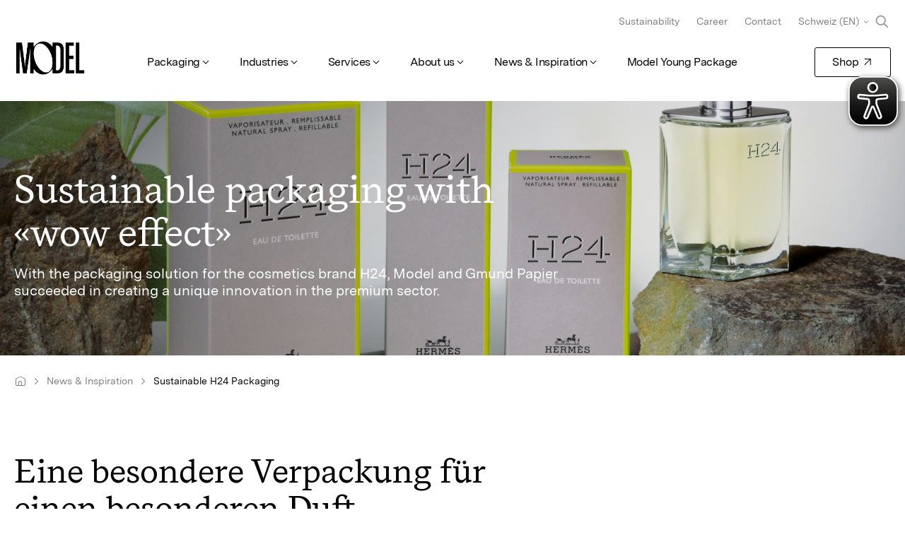

--- FILE ---
content_type: text/html;charset=utf-8
request_url: https://www.modelgroup.com/ch/en/inspiration/sustainable-h24-packaging.html
body_size: 14852
content:

<!DOCTYPE HTML>
<html lang="en-CH">
<head>
	<meta charset="UTF-8"/>
	
	<meta name="template" content="blog-page"/>
	<meta name="viewport" content="width=device-width, initial-scale=1"/>
	
	<title>Sustainable H24 Packaging | Model Group Switzerland</title>

	<meta name="robots" content="index, follow"/>
	

	<meta name="pageContentType" content="modelgroup:page-content-type/inspiration/world-and-design"/>
	
	
		<script defer="defer" type="text/javascript" src="/.rum/@adobe/helix-rum-js@%5E2/dist/rum-standalone.js"></script>
<link rel="canonical" href="https://www.modelgroup.com/ch/en/inspiration/sustainable-h24-packaging.html"/>
		<link rel="alternate" hreflang="en-ch" href="https://www.modelgroup.com/ch/en/inspiration/sustainable-h24-packaging.html"/>
<link rel="alternate" hreflang="en-de" href="https://www.modelgroup.com/de/en/inspiration/sustainable-h24-packaging.html"/>
<link rel="alternate" hreflang="en-cz" href="https://www.modelgroup.com/cz/en/inspiration/sustainable-h24-packaging.html"/>
<link rel="alternate" hreflang="de-ch" href="https://www.modelgroup.com/ch/de/inspiration/sustainable-h24-packaging.html"/>
<link rel="alternate" hreflang="cs-cz" href="https://www.modelgroup.com/cz/cs/inspirace/sustainable-h24-packaging.html"/>
<link rel="alternate" hreflang="de-de" href="https://www.modelgroup.com/de/de/inspiration/sustainable-h24-packaging.html"/>
<link rel="alternate" hreflang="pl-pl" href="https://www.modelgroup.com/pl/pl/inspiracja/sustainable-h24-packaging.html"/>
<link rel="alternate" hreflang="en-pl" href="https://www.modelgroup.com/pl/en/inspiration/sustainable-h24-packaging.html"/>
<link rel="alternate" hreflang="fr-ch" href="https://www.modelgroup.com/ch/fr/inspiration/sustainable-h24-packaging.html"/>
<link rel="alternate" hreflang="hr-hr" href="https://www.modelgroup.com/hr/hr/inspiracija/sustainable-h24-packaging.html"/>
<link rel="alternate" hreflang="en-hr" href="https://www.modelgroup.com/hr/en/inspiration/sustainable-h24-packaging.html"/>

	

	


	






<meta property="og:title" content="Sustainable H24 Packaging"/>


<meta property="og:url" content="https://www.modelgroup.com/ch/en/inspiration/sustainable-h24-packaging.html"/>
<meta property="og:type" content="website"/>
<meta name="site_name" property="og:site_name" content="Model Group"/>

<script type="application/ld+json">
	{
		"@context" : "https://schema.org",
		"@type": "WebSite",
		"name": "Model Group",
		"alternateName": "Modelgroup.com",
		"url" : "https://www.modelgroup.com/"
	}
</script>

	
    
<link rel="stylesheet" href="/etc.clientlibs/modelgroup/clientlibs/clientlib-core.lc-18057be4d6611e9b9fa79e1c89d90b06-lc.min.css" type="text/css">





	

	
    
    

    

    


        <script type="text/javascript" src="//assets.adobedtm.com/089aa1c52b27/8f1bb23d477c/launch-15362586f479.min.js" async></script>


    
    
<script src="/etc.clientlibs/modelgroup/clientlibs/clientlib-dependencies.lc-d41d8cd98f00b204e9800998ecf8427e-lc.min.js"></script>



    
    
<link rel="stylesheet" href="/etc.clientlibs/modelgroup/clientlibs/clientlib-dependencies.lc-d41d8cd98f00b204e9800998ecf8427e-lc.min.css" type="text/css">
<link rel="stylesheet" href="/etc.clientlibs/modelgroup/clientlibs/clientlib-site.lc-81a0a60b0cbaaed65524accf301fe5f2-lc.min.css" type="text/css">



    

	
    <link rel="icon" sizes="192x192" href="/etc.clientlibs/modelgroup/clientlibs/clientlib-site/resources/icon-192x192.png"/>
    <link rel="apple-touch-icon" sizes="180x180" href="/etc.clientlibs/modelgroup/clientlibs/clientlib-site/resources/apple-touch-icon-180x180.png"/>
    <link rel="apple-touch-icon" sizes="167x167" href="/etc.clientlibs/modelgroup/clientlibs/clientlib-site/resources/apple-touch-icon-167x167.png"/>
    <link rel="apple-touch-icon" sizes="152x152" href="/etc.clientlibs/modelgroup/clientlibs/clientlib-site/resources/apple-touch-icon-152x152.png"/>
    <link rel="apple-touch-icon" sizes="120x120" href="/etc.clientlibs/modelgroup/clientlibs/clientlib-site/resources/apple-touch-icon-120x120.png"/>
    <meta name="msapplication-square310x310logo" content="/etc.clientlibs/modelgroup/clientlibs/clientlib-site/resources/icon-310x310.png"/>
    <meta name="msapplication-wide310x150logo" content="/etc.clientlibs/modelgroup/clientlibs/clientlib-site/resources/icon-310x150.png"/>
    <meta name="msapplication-square150x150logo" content="/etc.clientlibs/modelgroup/clientlibs/clientlib-site/resources/icon-150x150.png"/>
    <meta name="msapplication-square70x70logo" content="/etc.clientlibs/modelgroup/clientlibs/clientlib-site/resources/icon-70x70.png"/>

</head>
<body class="content-page page basicpage" id="content-page-153ee00699">






	




	



	
<header class="cmp-site-header" data-g-name="SiteHeader">
	<div class="cmp-site-navigation-overlay" id="navigation-overlay"></div>
	<div class="cmp-site-header-container l-container">
		<a class="cmp-site-navigation-logo-link internal" href="/ch/en/home.html"><img alt="logo" class="cmp-site-navigation-logo" src="/content/dam/model-identity/model-logos/MODEL_Logo_M.png"/></a>

		<div id="searchAndHamburgerButton" class="search-and-hamburger-button">
			<svg id="searchButtonResponsive" class="search-btn-responsive" width="32.25" height="33.25" viewBox="0 0 129 133" fill="none" xmlns="http://www.w3.org/2000/svg">
				<path fill-rule="evenodd" clip-rule="evenodd" d="M84.1552 57.6552C84.1552 73.6524 71.1869 86.6207 55.1897 86.6207C39.1924 86.6207 26.2241 73.6524 26.2241 57.6552C26.2241 41.658 39.1924 28.6896 55.1897 28.6896C71.1869 28.6896 84.1552 41.658 84.1552 57.6552ZM78.4353 86.7527C72.0642 91.8491 63.9828 94.8966 55.1897 94.8966C34.6218 94.8966 17.9483 78.223 17.9483 57.6552C17.9483 37.0873 34.6218 20.4138 55.1897 20.4138C75.7575 20.4138 92.431 37.0873 92.431 57.6552C92.431 66.4483 89.3836 74.5297 84.2872 80.9008L109.84 106.453C111.456 108.069 111.456 110.689 109.84 112.305C108.224 113.921 105.604 113.921 103.988 112.305L78.4353 86.7527Z" fill="#000000"/>
			</svg>

			<button class="cmp-site-navigation-hamburger-menu cmp-hamburger-menu" id="hamburger-button">
				<svg height="50" style="pointer-events: none;" viewBox="0 0 100 100" width="50">
					<path class="cmp-hamburger-menu__line cmp-hamburger-menu__line-1" d="M 20,29.000046 H 80.000231 C 80.000231,29.000046 94.498839,28.817352 94.532987,66.711331 94.543142,77.980673 90.966081,81.670246 85.259173,81.668997 79.552261,81.667751 75.000211,74.999942 75.000211,74.999942 L 25.000021,25.000058"/>
					<path class="cmp-hamburger-menu__line cmp-hamburger-menu__line-2" d="M 20,50 H 80"/>
					<path class="cmp-hamburger-menu__line cmp-hamburger-menu__line-3" d="M 20,70.999954 H 80.000231 C 80.000231,70.999954 94.498839,71.182648 94.532987,33.288669 94.543142,22.019327 90.966081,18.329754 85.259173,18.331003 79.552261,18.332249 75.000211,25.000058 75.000211,25.000058 L 25.000021,74.999942"/>
				</svg>
			</button>
		</div>


		<div class="cmp-site-navigation-container">
			
	<button id="button-back" class="cmp-site-navigation-back-button cmp-site-navigation-back-button--hidden h-button-reset">
		Back
	</button>
	
	<menu class="cmp-site-navigation-main h-level-1 cmp-site-navigation-menu l-main-nav">
		<li class="cmp-site-navigation-item h-level-1">
			
			<button id="button-level-1" class="cmp-site-navigation-button h-level-1 cmp-site-navigation-interact">Packaging
			</button>
			
	<menu class="cmp-site-navigation-submenu h-level-2 cmp-site-navigation-menu">
		<div class="cmp-site-navigation-submenu-cnt">
			<section class="cmp-site-navigation-submenu-details">
				<h4 class="cmp-site-navigation-title">Model Packaging Solutions</h4>
				<p class="cmp-site-navigation-description">Tailored to your needs. From safe transport packaging to refined perfume boxes.</p>
				
				<li class="cmp-site-navigation-item">
					
				</li>
			</section>
			<li class="cmp-site-navigation-item h-level-2">
				
				<button id="button-level-2" class="cmp-site-navigation-button h-level-2 cmp-site-navigation-interact">Packaging Overview
				</button>
				
	<menu class="cmp-site-navigation-submenu h-level-3 cmp-site-navigation-menu">
		<div class="cmp-site-navigation-submenu-cnt">
			<section class="cmp-site-navigation-submenu-details">
				
				
				<div class="cmp-site-navigation-submenu-image" data-src-set="/content/dam/modelgroup/navigation-images/packaging_432x251.jpg.transform/170w/img.jpg 170w, /content/dam/modelgroup/navigation-images/packaging_432x251.jpg.transform/320w/img.jpg 320w, /content/dam/modelgroup/navigation-images/packaging_432x251.jpg.transform/480w/img.jpg 480w, /content/dam/modelgroup/navigation-images/packaging_432x251.jpg.transform/768w/img.jpg 768w, /content/dam/modelgroup/navigation-images/packaging_432x251.jpg.transform/1080w/img.jpg 1080w, /content/dam/modelgroup/navigation-images/packaging_432x251.jpg.transform/1600w/img.jpg 1600w, /content/dam/modelgroup/navigation-images/packaging_432x251.jpg.transform/1920w/img.jpg 1920w">
				</div>
				<li class="cmp-site-navigation-item">
					<a class="cmp-site-navigation-link cmp-site-navigation-interact cmp-site-navigation-link--overview internal" href="/ch/en/packaging/packaging-overview.html">
						Overview
					</a>
				</li>
			</section>
			<li class="cmp-site-navigation-item h-level-3">
				<a class="cmp-site-navigation-link h-level-3 cmp-site-navigation-interact internal" href="/ch/en/packaging/packaging-overview/product-packaging.html">
					Product Packaging
				</a>
				
				
	

			</li>
<li class="cmp-site-navigation-item h-level-3">
				<a class="cmp-site-navigation-link h-level-3 cmp-site-navigation-interact internal" href="/ch/en/packaging/packaging-overview/transport-packaging.html">
					Transport Packaging
				</a>
				
				
	

			</li>
<li class="cmp-site-navigation-item h-level-3">
				<a class="cmp-site-navigation-link h-level-3 cmp-site-navigation-interact internal" href="/ch/en/packaging/packaging-overview/promotion-packaging.html">
					Promotion Packaging
				</a>
				
				
	

			</li>
<li class="cmp-site-navigation-item h-level-3">
				<a class="cmp-site-navigation-link h-level-3 cmp-site-navigation-interact internal" href="/ch/en/packaging/packaging-overview/e-commerce.html">
					E-Commerce Packaging
				</a>
				
				
	

			</li>

		</div>
	</menu>

			</li>
<li class="cmp-site-navigation-item h-level-2">
				<a class="cmp-site-navigation-link h-level-2 cmp-site-navigation-interact internal" href="/ch/en/packaging/model-basicassortment.html">
					Model Shop Assortment Switzerland
				</a>
				
				
	

			</li>
<li class="cmp-site-navigation-item h-level-2">
				
				<button id="button-level-2" class="cmp-site-navigation-button h-level-2 cmp-site-navigation-interact">Knowledge Base
				</button>
				
	<menu class="cmp-site-navigation-submenu h-level-3 cmp-site-navigation-menu">
		<div class="cmp-site-navigation-submenu-cnt">
			<section class="cmp-site-navigation-submenu-details">
				
				
				<div class="cmp-site-navigation-submenu-image" data-src-set="/content/dam/modelgroup/navigation-images/knowledge-base.jpg.transform/170w/img.jpg 170w, /content/dam/modelgroup/navigation-images/knowledge-base.jpg.transform/320w/img.jpg 320w, /content/dam/modelgroup/navigation-images/knowledge-base.jpg.transform/480w/img.jpg 480w, /content/dam/modelgroup/navigation-images/knowledge-base.jpg.transform/768w/img.jpg 768w, /content/dam/modelgroup/navigation-images/knowledge-base.jpg.transform/1080w/img.jpg 1080w, /content/dam/modelgroup/navigation-images/knowledge-base.jpg.transform/1600w/img.jpg 1600w, /content/dam/modelgroup/navigation-images/knowledge-base.jpg.transform/1920w/img.jpg 1920w">
				</div>
				<li class="cmp-site-navigation-item">
					<a class="cmp-site-navigation-link cmp-site-navigation-interact cmp-site-navigation-link--overview internal" href="/ch/en/packaging/knowledge-base.html">
						Overview
					</a>
				</li>
			</section>
			<li class="cmp-site-navigation-item h-level-3">
				<a class="cmp-site-navigation-link h-level-3 cmp-site-navigation-interact internal" href="/ch/en/packaging/knowledge-base/wie-verpacke-ich-richtig.html">
					Packing the package correctly
				</a>
				
				
	

			</li>
<li class="cmp-site-navigation-item h-level-3">
				<a class="cmp-site-navigation-link h-level-3 cmp-site-navigation-interact internal" href="/ch/en/packaging/knowledge-base/Der-Guide-zum-richtigen-Fullmmaterial.html">
					The right filling material
				</a>
				
				
	

			</li>
<li class="cmp-site-navigation-item h-level-3">
				<a class="cmp-site-navigation-link h-level-3 cmp-site-navigation-interact internal" href="/ch/en/packaging/knowledge-base/materials.html">
					Materials of Model
				</a>
				
				
	

			</li>
<li class="cmp-site-navigation-item h-level-3">
				<a class="cmp-site-navigation-link h-level-3 cmp-site-navigation-interact internal" href="/ch/en/packaging/knowledge-base/6-occasions-gift-packaging.html">
					6 Gift Wrapping Ideas
				</a>
				
				
	

			</li>
<li class="cmp-site-navigation-item h-level-3">
				<a class="cmp-site-navigation-link h-level-3 cmp-site-navigation-interact internal" href="/ch/en/packaging/knowledge-base/Richtig-Verschliessen.html">
					The right tape
				</a>
				
				
	

			</li>
<li class="cmp-site-navigation-item h-level-3">
				<a class="cmp-site-navigation-link h-level-3 cmp-site-navigation-interact internal" href="/ch/en/packaging/knowledge-base/Entspannt-Umziehen.html">
					Packing the moving box correctly
				</a>
				
				
	

			</li>
<li class="cmp-site-navigation-item h-level-3">
				<a class="cmp-site-navigation-link h-level-3 cmp-site-navigation-interact internal" href="/ch/en/packaging/knowledge-base/Nahrungsmittel-Verpacken-und-die-Normen.html">
					Food packaging
				</a>
				
				
	

			</li>
<li class="cmp-site-navigation-item h-level-3">
				<a class="cmp-site-navigation-link h-level-3 cmp-site-navigation-interact internal" href="/ch/en/packaging/knowledge-base/Gefahrengut-richtig-verpacken.html">
					Packing dangerous goods correctly
				</a>
				
				
	

			</li>
<li class="cmp-site-navigation-item h-level-3">
				<a class="cmp-site-navigation-link h-level-3 cmp-site-navigation-interact internal" href="/ch/en/packaging/knowledge-base/labeling-of-packaging.html">
					Labelling of packaging
				</a>
				
				
	

			</li>
<li class="cmp-site-navigation-item h-level-3">
				<a class="cmp-site-navigation-link h-level-3 cmp-site-navigation-interact internal" href="/ch/en/packaging/knowledge-base/Postnormen-Schweiz-Brie-Paket-Sperrgut.html">
					Postal standards in Switzerland
				</a>
				
				
	

			</li>
<li class="cmp-site-navigation-item h-level-3">
				<a class="cmp-site-navigation-link h-level-3 cmp-site-navigation-interact internal" href="/ch/en/packaging/knowledge-base/Verpackungstypen.html">
					FEFCO Code Explained
				</a>
				
				
	

			</li>
<li class="cmp-site-navigation-item h-level-3">
				<a class="cmp-site-navigation-link h-level-3 cmp-site-navigation-interact internal" href="/ch/en/packaging/knowledge-base/large-packaging.html">
					Packing large items correctly
				</a>
				
				
	

			</li>
<li class="cmp-site-navigation-item h-level-3">
				<a class="cmp-site-navigation-link h-level-3 cmp-site-navigation-interact internal" href="/ch/en/packaging/knowledge-base/wellenarten-formend-technische-werte.html">
					All about corrugated cardboard
				</a>
				
				
	

			</li>
<li class="cmp-site-navigation-item h-level-3">
				<a class="cmp-site-navigation-link h-level-3 cmp-site-navigation-interact internal" href="/ch/en/packaging/knowledge-base/lexikon.html">
					Glossary of packaging terms
				</a>
				
				
	

			</li>
<li class="cmp-site-navigation-item h-level-3">
				<a class="cmp-site-navigation-link h-level-3 cmp-site-navigation-interact internal" href="/ch/en/packaging/knowledge-base/using-sustainable-packaging--the-green-way-for-companies.html">
					Sustainable packaging
				</a>
				
				
	

			</li>

		</div>
	</menu>

			</li>
<li class="cmp-site-navigation-item h-level-2">
				<a class="cmp-site-navigation-link h-level-2 cmp-site-navigation-interact internal" href="/ch/en/packaging/endloswellpappe.html">
					Endless corrugated cardboard
				</a>
				
				
	

			</li>
<li class="cmp-site-navigation-item h-level-2">
				
				<button id="button-level-2" class="cmp-site-navigation-button h-level-2 cmp-site-navigation-interact">Paper
				</button>
				
	<menu class="cmp-site-navigation-submenu h-level-3 cmp-site-navigation-menu">
		<div class="cmp-site-navigation-submenu-cnt">
			<section class="cmp-site-navigation-submenu-details">
				
				
				<div class="cmp-site-navigation-submenu-image" data-src-set="/content/dam/modelgroup/inspiration-hub/paper-story/DSC043561.jpg.transform/170w/img.jpg 170w, /content/dam/modelgroup/inspiration-hub/paper-story/DSC043561.jpg.transform/320w/img.jpg 320w, /content/dam/modelgroup/inspiration-hub/paper-story/DSC043561.jpg.transform/480w/img.jpg 480w, /content/dam/modelgroup/inspiration-hub/paper-story/DSC043561.jpg.transform/768w/img.jpg 768w, /content/dam/modelgroup/inspiration-hub/paper-story/DSC043561.jpg.transform/1080w/img.jpg 1080w, /content/dam/modelgroup/inspiration-hub/paper-story/DSC043561.jpg.transform/1600w/img.jpg 1600w, /content/dam/modelgroup/inspiration-hub/paper-story/DSC043561.jpg.transform/1920w/img.jpg 1920w, /content/dam/modelgroup/inspiration-hub/paper-story/DSC043561.jpg.transform/2560w/img.jpg 2560w">
				</div>
				<li class="cmp-site-navigation-item">
					<a class="cmp-site-navigation-link cmp-site-navigation-interact cmp-site-navigation-link--overview internal" href="/ch/en/packaging/paper.html">
						Overview
					</a>
				</li>
			</section>
			<li class="cmp-site-navigation-item h-level-3">
				<a class="cmp-site-navigation-link h-level-3 cmp-site-navigation-interact internal" href="/ch/en/packaging/paper/lightweight-paper.html">
					Lightweight Paper and Packaging
				</a>
				
				
	

			</li>

		</div>
	</menu>

			</li>

		</div>
	</menu>

		</li>
<li class="cmp-site-navigation-item h-level-1">
			
			<button id="button-level-1" class="cmp-site-navigation-button h-level-1 cmp-site-navigation-interact">Industries
			</button>
			
	<menu class="cmp-site-navigation-submenu h-level-2 cmp-site-navigation-menu">
		<div class="cmp-site-navigation-submenu-cnt">
			<section class="cmp-site-navigation-submenu-details">
				<h4 class="cmp-site-navigation-title">Model Industry Solutions</h4>
				<p class="cmp-site-navigation-description">Developed for the requirements of your industry, comprehensively tested and economically optimised.</p>
				
				<li class="cmp-site-navigation-item">
					
				</li>
			</section>
			<li class="cmp-site-navigation-item h-level-2">
				<a class="cmp-site-navigation-link h-level-2 cmp-site-navigation-interact internal" href="/ch/en/industries/food.html">
					Food
				</a>
				
				
	

			</li>
<li class="cmp-site-navigation-item h-level-2">
				<a class="cmp-site-navigation-link h-level-2 cmp-site-navigation-interact internal" href="/ch/en/industries/household.html">
					Household
				</a>
				
				
	

			</li>
<li class="cmp-site-navigation-item h-level-2">
				<a class="cmp-site-navigation-link h-level-2 cmp-site-navigation-interact internal" href="/ch/en/industries/cosmetics-hygiene.html">
					Cosmetics &amp; Hygiene
				</a>
				
				
	

			</li>
<li class="cmp-site-navigation-item h-level-2">
				<a class="cmp-site-navigation-link h-level-2 cmp-site-navigation-interact internal" href="/ch/en/industries/consumer-goods.html">
					Consumer Goods
				</a>
				
				
	

			</li>
<li class="cmp-site-navigation-item h-level-2">
				<a class="cmp-site-navigation-link h-level-2 cmp-site-navigation-interact internal" href="/ch/en/industries/automotive.html">
					Automotive
				</a>
				
				
	

			</li>
<li class="cmp-site-navigation-item h-level-2">
				<a class="cmp-site-navigation-link h-level-2 cmp-site-navigation-interact internal" href="/ch/en/industries/chemicals.html">
					Chemicals
				</a>
				
				
	

			</li>
<li class="cmp-site-navigation-item h-level-2">
				<a class="cmp-site-navigation-link h-level-2 cmp-site-navigation-interact internal" href="/ch/en/industries/pharma.html">
					Pharma
				</a>
				
				
	

			</li>
<li class="cmp-site-navigation-item h-level-2">
				<a class="cmp-site-navigation-link h-level-2 cmp-site-navigation-interact internal" href="/ch/en/industries/electronics.html">
					Electronics
				</a>
				
				
	

			</li>
<li class="cmp-site-navigation-item h-level-2">
				<a class="cmp-site-navigation-link h-level-2 cmp-site-navigation-interact internal" href="/ch/en/industries/logistics-transport.html">
					Logistics &amp; Transport
				</a>
				
				
	

			</li>
<li class="cmp-site-navigation-item h-level-2">
				<a class="cmp-site-navigation-link h-level-2 cmp-site-navigation-interact internal" href="/ch/en/industries/beverages.html">
					Beverages
				</a>
				
				
	

			</li>
<li class="cmp-site-navigation-item h-level-2">
				<a class="cmp-site-navigation-link h-level-2 cmp-site-navigation-interact internal" href="/ch/en/industries/manufactured-goods.html">
					Manufactured Goods
				</a>
				
				
	

			</li>
<li class="cmp-site-navigation-item h-level-2">
				<a class="cmp-site-navigation-link h-level-2 cmp-site-navigation-interact internal" href="/ch/en/industries/furniture.html">
					Furniture
				</a>
				
				
	

			</li>

		</div>
	</menu>

		</li>
<li class="cmp-site-navigation-item h-level-1">
			
			<button id="button-level-1" class="cmp-site-navigation-button h-level-1 cmp-site-navigation-interact">Services
			</button>
			
	<menu class="cmp-site-navigation-submenu h-level-2 cmp-site-navigation-menu">
		<div class="cmp-site-navigation-submenu-cnt">
			<section class="cmp-site-navigation-submenu-details">
				<h4 class="cmp-site-navigation-title">Model Services</h4>
				<p class="cmp-site-navigation-description">As a packaging service provider, we offer a full range of services from paper production to recycling. We handle design, testing, production, assembly, storage, delivery, and pickup.</p>
				
				<li class="cmp-site-navigation-item">
					
				</li>
			</section>
			<li class="cmp-site-navigation-item h-level-2">
				<a class="cmp-site-navigation-link h-level-2 cmp-site-navigation-interact internal" href="/ch/en/services/model-consulting.html">
					Consulting
				</a>
				
				
	

			</li>
<li class="cmp-site-navigation-item h-level-2">
				<a class="cmp-site-navigation-link h-level-2 cmp-site-navigation-interact internal" href="/ch/en/services/model-design.html">
					Design
				</a>
				
				
	

			</li>
<li class="cmp-site-navigation-item h-level-2">
				
				<button id="button-level-2" class="cmp-site-navigation-button h-level-2 cmp-site-navigation-interact">Production
				</button>
				
	<menu class="cmp-site-navigation-submenu h-level-3 cmp-site-navigation-menu">
		<div class="cmp-site-navigation-submenu-cnt">
			<section class="cmp-site-navigation-submenu-details">
				
				
				<div class="cmp-site-navigation-submenu-image" data-src-set="/content/dam/modelgroup/navigation-images/production_432x251.jpg.transform/170w/img.jpg 170w, /content/dam/modelgroup/navigation-images/production_432x251.jpg.transform/320w/img.jpg 320w, /content/dam/modelgroup/navigation-images/production_432x251.jpg.transform/480w/img.jpg 480w, /content/dam/modelgroup/navigation-images/production_432x251.jpg.transform/768w/img.jpg 768w, /content/dam/modelgroup/navigation-images/production_432x251.jpg.transform/1080w/img.jpg 1080w, /content/dam/modelgroup/navigation-images/production_432x251.jpg.transform/1600w/img.jpg 1600w, /content/dam/modelgroup/navigation-images/production_432x251.jpg.transform/1920w/img.jpg 1920w">
				</div>
				<li class="cmp-site-navigation-item">
					<a class="cmp-site-navigation-link cmp-site-navigation-interact cmp-site-navigation-link--overview internal" href="/ch/en/services/model-production.html">
						Overview
					</a>
				</li>
			</section>
			<li class="cmp-site-navigation-item h-level-3">
				<a class="cmp-site-navigation-link h-level-3 cmp-site-navigation-interact internal" href="/ch/en/services/model-production/flexographic-print.html">
					Flexographic print
				</a>
				
				
	

			</li>
<li class="cmp-site-navigation-item h-level-3">
				<a class="cmp-site-navigation-link h-level-3 cmp-site-navigation-interact internal" href="/ch/en/services/model-production/offset-print.html">
					Offset print
				</a>
				
				
	

			</li>
<li class="cmp-site-navigation-item h-level-3">
				<a class="cmp-site-navigation-link h-level-3 cmp-site-navigation-interact internal" href="/ch/en/services/model-production/digital-print.html">
					Digital print
				</a>
				
				
	

			</li>

		</div>
	</menu>

			</li>
<li class="cmp-site-navigation-item h-level-2">
				<a class="cmp-site-navigation-link h-level-2 cmp-site-navigation-interact internal" href="/ch/en/services/model-logistics.html">
					Logistics
				</a>
				
				
	

			</li>
<li class="cmp-site-navigation-item h-level-2">
				<a class="cmp-site-navigation-link h-level-2 cmp-site-navigation-interact internal" href="/ch/en/services/model-recover.html">
					Recover
				</a>
				
				
	

			</li>

		</div>
	</menu>

		</li>
<li class="cmp-site-navigation-item h-level-1">
			
			<button id="button-level-1" class="cmp-site-navigation-button h-level-1 cmp-site-navigation-interact">About us
			</button>
			
	<menu class="cmp-site-navigation-submenu h-level-2 cmp-site-navigation-menu">
		<div class="cmp-site-navigation-submenu-cnt">
			<section class="cmp-site-navigation-submenu-details">
				<h4 class="cmp-site-navigation-title">Model Group – The Company</h4>
				<p class="cmp-site-navigation-description">Here you will find all information, facts and background information about the Model Group.</p>
				
				<li class="cmp-site-navigation-item">
					
				</li>
			</section>
			<li class="cmp-site-navigation-item h-level-2">
				
				<button id="button-level-2" class="cmp-site-navigation-button h-level-2 cmp-site-navigation-interact">Model Group – The Company
				</button>
				
	<menu class="cmp-site-navigation-submenu h-level-3 cmp-site-navigation-menu">
		<div class="cmp-site-navigation-submenu-cnt">
			<section class="cmp-site-navigation-submenu-details">
				
				
				<div class="cmp-site-navigation-submenu-image" data-src-set="/content/dam/model-identity/key-visuals/01_renditions/KV_01_Schnecke-und-Papierrolle_432x251.jpg.transform/170w/img.jpg 170w, /content/dam/model-identity/key-visuals/01_renditions/KV_01_Schnecke-und-Papierrolle_432x251.jpg.transform/320w/img.jpg 320w, /content/dam/model-identity/key-visuals/01_renditions/KV_01_Schnecke-und-Papierrolle_432x251.jpg.transform/480w/img.jpg 480w, /content/dam/model-identity/key-visuals/01_renditions/KV_01_Schnecke-und-Papierrolle_432x251.jpg.transform/768w/img.jpg 768w, /content/dam/model-identity/key-visuals/01_renditions/KV_01_Schnecke-und-Papierrolle_432x251.jpg.transform/1080w/img.jpg 1080w, /content/dam/model-identity/key-visuals/01_renditions/KV_01_Schnecke-und-Papierrolle_432x251.jpg.transform/1600w/img.jpg 1600w, /content/dam/model-identity/key-visuals/01_renditions/KV_01_Schnecke-und-Papierrolle_432x251.jpg.transform/1920w/img.jpg 1920w, /content/dam/model-identity/key-visuals/01_renditions/KV_01_Schnecke-und-Papierrolle_432x251.jpg.transform/2560w/img.jpg 2560w">
				</div>
				<li class="cmp-site-navigation-item">
					<a class="cmp-site-navigation-link cmp-site-navigation-interact cmp-site-navigation-link--overview internal" href="/ch/en/about-us/company.html">
						Overview
					</a>
				</li>
			</section>
			<li class="cmp-site-navigation-item h-level-3">
				<a class="cmp-site-navigation-link h-level-3 cmp-site-navigation-interact internal" href="/ch/en/about-us/company/extra-in-the-ordinary.html">
					The Extra in the Ordinary
				</a>
				
				
	

			</li>
<li class="cmp-site-navigation-item h-level-3">
				<a class="cmp-site-navigation-link h-level-3 cmp-site-navigation-interact internal" href="/ch/en/about-us/company/code-of-conduct.html">
					Code of Conduct
				</a>
				
				
	

			</li>
<li class="cmp-site-navigation-item h-level-3">
				<a class="cmp-site-navigation-link h-level-3 cmp-site-navigation-interact internal" href="/ch/en/about-us/company/ethics-hotline.html">
					Ethics Hotline
				</a>
				
				
	

			</li>

		</div>
	</menu>

			</li>
<li class="cmp-site-navigation-item h-level-2">
				
				<button id="button-level-2" class="cmp-site-navigation-button h-level-2 cmp-site-navigation-interact">Career
				</button>
				
	<menu class="cmp-site-navigation-submenu h-level-3 cmp-site-navigation-menu">
		<div class="cmp-site-navigation-submenu-cnt">
			<section class="cmp-site-navigation-submenu-details">
				
				
				<div class="cmp-site-navigation-submenu-image" data-src-set="/content/dam/modelgroup/navigation-images/career_432x251.jpg.transform/170w/img.jpg 170w, /content/dam/modelgroup/navigation-images/career_432x251.jpg.transform/320w/img.jpg 320w, /content/dam/modelgroup/navigation-images/career_432x251.jpg.transform/480w/img.jpg 480w, /content/dam/modelgroup/navigation-images/career_432x251.jpg.transform/768w/img.jpg 768w, /content/dam/modelgroup/navigation-images/career_432x251.jpg.transform/1080w/img.jpg 1080w, /content/dam/modelgroup/navigation-images/career_432x251.jpg.transform/1600w/img.jpg 1600w, /content/dam/modelgroup/navigation-images/career_432x251.jpg.transform/1920w/img.jpg 1920w">
				</div>
				<li class="cmp-site-navigation-item">
					<a class="cmp-site-navigation-link cmp-site-navigation-interact cmp-site-navigation-link--overview internal" href="/ch/en/about-us/career.html">
						Overview
					</a>
				</li>
			</section>
			<li class="cmp-site-navigation-item h-level-3">
				<a class="cmp-site-navigation-link h-level-3 cmp-site-navigation-interact internal" href="/ch/en/about-us/career/stellenangebote.html">
					Vacancies
				</a>
				
				
	

			</li>
<li class="cmp-site-navigation-item h-level-3">
				<a class="cmp-site-navigation-link h-level-3 cmp-site-navigation-interact internal" href="/ch/en/about-us/career/ausbildung-praktikum.html">
					Training at Model
				</a>
				
				
	

			</li>
<li class="cmp-site-navigation-item h-level-3">
				<a class="cmp-site-navigation-link h-level-3 cmp-site-navigation-interact internal" href="/ch/en/about-us/career/schnupperlehre-prakikum.html">
					Trial apprenticeship / trial internship at Model
				</a>
				
				
	

			</li>
<li class="cmp-site-navigation-item h-level-3">
				<a class="cmp-site-navigation-link h-level-3 cmp-site-navigation-interact internal" href="/ch/en/about-us/career/studierende.html">
					Students at Model
				</a>
				
				
	

			</li>

		</div>
	</menu>

			</li>
<li class="cmp-site-navigation-item h-level-2">
				<a class="cmp-site-navigation-link h-level-2 cmp-site-navigation-interact internal" href="/ch/en/about-us/newsroom.html">
					Newsroom
				</a>
				
				
	

			</li>
<li class="cmp-site-navigation-item h-level-2">
				<a class="cmp-site-navigation-link h-level-2 cmp-site-navigation-interact internal" href="/ch/en/about-us/sustainability.html">
					Sustainability
				</a>
				
				
	

			</li>
<li class="cmp-site-navigation-item h-level-2">
				<a class="cmp-site-navigation-link h-level-2 cmp-site-navigation-interact internal" href="/ch/en/about-us/locations.html">
					Locations
				</a>
				
				
	

			</li>

		</div>
	</menu>

		</li>
<li class="cmp-site-navigation-item h-level-1">
			
			<button id="button-level-1" class="cmp-site-navigation-button h-level-1 cmp-site-navigation-interact">News &amp; Inspiration
			</button>
			
	<menu class="cmp-site-navigation-submenu h-level-2 cmp-site-navigation-menu">
		<div class="cmp-site-navigation-submenu-cnt">
			<section class="cmp-site-navigation-submenu-details">
				<h4 class="cmp-site-navigation-title">News &amp; Inspiration – the stories of the Model Group</h4>
				<p class="cmp-site-navigation-description">Read all the news from the company, current packaging trends and exciting developments in the industry in our stories.</p>
				
				<li class="cmp-site-navigation-item">
					
				</li>
			</section>
			<li class="cmp-site-navigation-item h-level-2">
				<a class="cmp-site-navigation-link h-level-2 cmp-site-navigation-interact internal" href="/ch/en/inspiration/stories.html">
					Our Stories
				</a>
				
				
	

			</li>
<li class="cmp-site-navigation-item h-level-2">
				<a class="cmp-site-navigation-link h-level-2 cmp-site-navigation-interact internal" href="/ch/en/inspiration/newsroom.html">
					Newsroom
				</a>
				
				
	

			</li>
<li class="cmp-site-navigation-item h-level-2">
				
				<button id="button-level-2" class="cmp-site-navigation-button h-level-2 cmp-site-navigation-interact">This Is a Good Box
				</button>
				
	<menu class="cmp-site-navigation-submenu h-level-3 cmp-site-navigation-menu">
		<div class="cmp-site-navigation-submenu-cnt">
			<section class="cmp-site-navigation-submenu-details">
				
				
				
				<li class="cmp-site-navigation-item">
					<a class="cmp-site-navigation-link cmp-site-navigation-interact cmp-site-navigation-link--overview internal" href="/ch/en/inspiration/this-is-a-good-box.html">
						Overview
					</a>
				</li>
			</section>
			<li class="cmp-site-navigation-item h-level-3">
				<a class="cmp-site-navigation-link h-level-3 cmp-site-navigation-interact internal" href="/ch/en/inspiration/this-is-a-good-box/cats-and-diy.html">
					I&#39;m here for the cats and DIY
				</a>
				
				
	

			</li>

		</div>
	</menu>

			</li>

		</div>
	</menu>

		</li>
<li class="cmp-site-navigation-item h-level-1">
			<a class="cmp-site-navigation-link h-level-1 cmp-site-navigation-interact internal" href="/ch/en/model-young-package.html">
				Model Young Package
			</a>
			
			
	

		</li>

	</menu>


			
	<div class="gsearch-popup-overlay"></div>
	<div id="searchPopup" class="gsearch-popup" style="display: none;" data-g-name="GSearch" data-placeholder-text="What are you looking for? Eg. product packaging">
		<div class="gsearch-popup-content">
			<div id="searchContainer" class="gsearch">
				<script async src="https://cse.google.com/cse.js?cx=c3b00488d07ac41ce"></script>
				<div class="gcse-search"></div>
				<script>
					const sendToAnalyticsCallback = function(gname, query) {
						if (window.gtag) {
							gtag("event", "search", { search_term: query });
						}
						return '';
					};
					if (!window.__gcse) {
						window.__gcse = {};
					}
					window.__gcse.searchCallbacks = {
						web: {
							starting: sendToAnalyticsCallback
						}
					};
				</script>
			</div>
		</div>
	</div>

	<nav id="navItems" class="cmp-site-header__meta-navigation cmp-meta-navigation l-meta-nav">
		<a class="cmp-meta-navigation__link h-styled-link internal" href="/ch/en/about-us/sustainability.html">
			Sustainability
		</a>
<a class="cmp-meta-navigation__link h-styled-link internal" href="/ch/en/about-us/career.html">
			Career
		</a>
<a class="cmp-meta-navigation__link h-styled-link internal" href="/ch/en/contact.html">
			Contact
		</a>

	</nav>

	<nav class="cmp-site-header__shop-navigation cmp-button-secondary l-shop-nav">
		<a href="https://shop.modelgroup.com/?utm_source=modelgroup.com&utm_medium=referral&utm_content=menubutton" class="cmp-shop-navigation__link cmp-button external" target="_blank" rel="noopener">
			<span class="cmp-button__text">
				Shop
			</span>
		</a>
	</nav>

			
	<div class="cmp-languagenavigation cmp-accordion cmp-site-header__language-navigation" data-cmp-is="accordion">
		<button id="language-navigation-trigger" class="cmp-languagenavigation__modal-trigger l-lang-nav">Schweiz (EN)</button>
		<div class="cmp-languagenavigation__modal">
			<div class="cmp-languagenavigation__modal-content">
				<button id="language-navigation-trigger" class="cmp-languagenavigation__modal-back-button"></button>
				<button id="language-navigation-trigger" class="cmp-languagenavigation__modal-back-button-cross"></button>
				<h4 class="cmp-languagenavigation__modal-heading">Choose your country and language</h4>
				<div class="cmp-accordion__item" data-cmp-hook-accordion="item" data-cmp-data-layer="" data-g-name="Accordion">
					<h3 class="cmp-accordion__header">
						<button class="cmp-accordion__button cmp-accordion__button--expanded" aria-controls="accordion-languagenavigation-Schweiz-panel" data-cmp-hook-accordion="button">
								<span class="cmp-accordion__title">
									<span class="cmp-languagenavigation__flag">
										<img width="25" src="/content/dam/modelgroup/graphics/national-flags/CH.svg" title="Schweiz" alt="Schweiz"/>
									</span>
									Schweiz
								</span>
								<span class="cmp-accordion__icon"></span>
							</button>
						</h3>
						<div data-cmp-hook-accordion="panel" role="region" aria-labelledby="accordion-languagenavigation-Schweiz-button" class="cmp-accordion__panel cmp-accordion__panel--expanded cmp-languagenavigation-button-container">
							<div class="cmp-languagenavigation__language-button">
								<a href="/ch/de/inspiration/sustainable-h24-packaging.html" class="internal">Deutsch</a>
							</div>
<div class="cmp-languagenavigation__language-button-active">
								<a href="/ch/en/inspiration/sustainable-h24-packaging.html" class="internal">English</a>
							</div>
<div class="cmp-languagenavigation__language-button">
								<a href="/ch/fr/inspiration/sustainable-h24-packaging.html" class="internal">French</a>
							</div>

						</div>

				</div>
<div class="cmp-accordion__item" data-cmp-hook-accordion="item" data-cmp-data-layer="" data-g-name="Accordion">
					<h3 class="cmp-accordion__header">
						<button class="cmp-accordion__button" aria-controls="accordion-languagenavigation-Deutschland-panel" data-cmp-hook-accordion="button">
								<span class="cmp-accordion__title">
									<span class="cmp-languagenavigation__flag">
										<img width="25" src="/content/dam/modelgroup/graphics/national-flags/DE.svg" title="Deutschland" alt="Deutschland"/>
									</span>
									Deutschland
								</span>
								<span class="cmp-accordion__icon"></span>
							</button>
						</h3>
						<div data-cmp-hook-accordion="panel" role="region" aria-labelledby="accordion-languagenavigation-Deutschland-button" class="cmp-accordion__panel cmp-accordion__panel--hidden cmp-languagenavigation-button-container">
							<div class="cmp-languagenavigation__language-button">
								<a href="/de/de/inspiration/sustainable-h24-packaging.html" class="internal">Deutsch</a>
							</div>
<div class="cmp-languagenavigation__language-button">
								<a href="/de/en/inspiration/sustainable-h24-packaging.html" class="internal">English</a>
							</div>

						</div>

				</div>
<div class="cmp-accordion__item" data-cmp-hook-accordion="item" data-cmp-data-layer="" data-g-name="Accordion">
					<h3 class="cmp-accordion__header">
						<button class="cmp-accordion__button" aria-controls="accordion-languagenavigation-Polska-panel" data-cmp-hook-accordion="button">
								<span class="cmp-accordion__title">
									<span class="cmp-languagenavigation__flag">
										<img width="25" src="/content/dam/modelgroup/graphics/national-flags/PL.svg" title="Polska" alt="Polska"/>
									</span>
									Polska
								</span>
								<span class="cmp-accordion__icon"></span>
							</button>
						</h3>
						<div data-cmp-hook-accordion="panel" role="region" aria-labelledby="accordion-languagenavigation-Polska-button" class="cmp-accordion__panel cmp-accordion__panel--hidden cmp-languagenavigation-button-container">
							<div class="cmp-languagenavigation__language-button">
								<a href="/pl/pl/inspiracja/sustainable-h24-packaging.html" class="internal">Polski</a>
							</div>
<div class="cmp-languagenavigation__language-button">
								<a href="/pl/en/inspiration/sustainable-h24-packaging.html" class="internal">English</a>
							</div>

						</div>

				</div>
<div class="cmp-accordion__item" data-cmp-hook-accordion="item" data-cmp-data-layer="" data-g-name="Accordion">
					<h3 class="cmp-accordion__header">
						<button class="cmp-accordion__button" aria-controls="accordion-languagenavigation-Hrvatska-panel" data-cmp-hook-accordion="button">
								<span class="cmp-accordion__title">
									<span class="cmp-languagenavigation__flag">
										<img width="25" src="/content/dam/modelgroup/graphics/national-flags/HR.svg" title="Hrvatska" alt="Hrvatska"/>
									</span>
									Hrvatska
								</span>
								<span class="cmp-accordion__icon"></span>
							</button>
						</h3>
						<div data-cmp-hook-accordion="panel" role="region" aria-labelledby="accordion-languagenavigation-Hrvatska-button" class="cmp-accordion__panel cmp-accordion__panel--hidden cmp-languagenavigation-button-container">
							<div class="cmp-languagenavigation__language-button">
								<a href="/hr/hr/inspiracija/sustainable-h24-packaging.html" class="internal">Hrvatski </a>
							</div>
<div class="cmp-languagenavigation__language-button">
								<a href="/hr/en/inspiration/sustainable-h24-packaging.html" class="internal">English</a>
							</div>

						</div>

				</div>
<div class="cmp-accordion__item" data-cmp-hook-accordion="item" data-cmp-data-layer="" data-g-name="Accordion">
					<h3 class="cmp-accordion__header">
						<button class="cmp-accordion__button" aria-controls="accordion-languagenavigation-Česká republika-panel" data-cmp-hook-accordion="button">
								<span class="cmp-accordion__title">
									<span class="cmp-languagenavigation__flag">
										<img width="25" src="/content/dam/modelgroup/graphics/national-flags/CZ.svg" title="Česká republika" alt="Česká republika"/>
									</span>
									Česká republika
								</span>
								<span class="cmp-accordion__icon"></span>
							</button>
						</h3>
						<div data-cmp-hook-accordion="panel" role="region" aria-labelledby="accordion-languagenavigation-Česká republika-button" class="cmp-accordion__panel cmp-accordion__panel--hidden cmp-languagenavigation-button-container">
							<div class="cmp-languagenavigation__language-button">
								<a href="/cz/cs/inspirace/sustainable-h24-packaging.html" class="internal">Čeština</a>
							</div>
<div class="cmp-languagenavigation__language-button">
								<a href="/cz/en/inspiration/sustainable-h24-packaging.html" class="internal">English</a>
							</div>

						</div>

				</div>

			</div>
		</div>

		<svg id="searchButton" class="search-btn" width="25" height="25" viewBox="0 0 129 133" fill="none" xmlns="http://www.w3.org/2000/svg">
			<path fill-rule="evenodd" clip-rule="evenodd" d="M84.1552 57.6552C84.1552 73.6524 71.1869 86.6207 55.1897 86.6207C39.1924 86.6207 26.2241 73.6524 26.2241 57.6552C26.2241 41.658 39.1924 28.6896 55.1897 28.6896C71.1869 28.6896 84.1552 41.658 84.1552 57.6552ZM78.4353 86.7527C72.0642 91.8491 63.9828 94.8966 55.1897 94.8966C34.6218 94.8966 17.9483 78.223 17.9483 57.6552C17.9483 37.0873 34.6218 20.4138 55.1897 20.4138C75.7575 20.4138 92.431 37.0873 92.431 57.6552C92.431 66.4483 89.3836 74.5297 84.2872 80.9008L109.84 106.453C111.456 108.069 111.456 110.689 109.84 112.305C108.224 113.921 105.604 113.921 103.988 112.305L78.4353 86.7527Z" fill="#8E8E93"/>
		</svg>
	</div>

		</div>

	</div>



	

</header>



<main data-resource-path="/content/modelgroup/ch/en/inspiration/sustainable-h24-packaging/jcr:content">
	<div class="heroheader h-black-overlay"><div data-cmp-is="heroHeader" data-g-name="HeroHeader" class="cmp-heroheader-common-container  cmp-heroheader">
	
	

	<div class="cmp-heroheader__container l-container">
		<div class="cmp-heroheader__container-wrapper">
			<h1>Sustainable packaging with «wow effect» </h1>
			<span>With the packaging solution for the cosmetics brand H24, Model and Gmund Papier succeeded in creating a unique innovation in the premium sector.  </span>
			
			
			<div>
				<img srcset="/content/dam/modelgroup/inspiration-hub/sustainable-h24-packaging/Hermes_H24_RGB_HR.JPG.transform/170w/img.jpg 170w, /content/dam/modelgroup/inspiration-hub/sustainable-h24-packaging/Hermes_H24_RGB_HR.JPG.transform/320w/img.jpg 320w, /content/dam/modelgroup/inspiration-hub/sustainable-h24-packaging/Hermes_H24_RGB_HR.JPG.transform/480w/img.jpg 480w, /content/dam/modelgroup/inspiration-hub/sustainable-h24-packaging/Hermes_H24_RGB_HR.JPG.transform/768w/img.jpg 768w, /content/dam/modelgroup/inspiration-hub/sustainable-h24-packaging/Hermes_H24_RGB_HR.JPG.transform/1080w/img.jpg 1080w, /content/dam/modelgroup/inspiration-hub/sustainable-h24-packaging/Hermes_H24_RGB_HR.JPG.transform/1600w/img.jpg 1600w, /content/dam/modelgroup/inspiration-hub/sustainable-h24-packaging/Hermes_H24_RGB_HR.JPG.transform/1920w/img.jpg 1920w, /content/dam/modelgroup/inspiration-hub/sustainable-h24-packaging/Hermes_H24_RGB_HR.JPG.transform/2560w/img.jpg 2560w" src="/content/dam/modelgroup/inspiration-hub/sustainable-h24-packaging/Hermes_H24_RGB_HR.JPG"/>
				
			</div>
		</div>
	</div>
</div>




	

</div>


	

	<div class="root container responsivegrid">

    
    <div id="container-dcfc5babf7" class="cmp-container">
        


<div class="aem-Grid aem-Grid--12 aem-Grid--default--12 ">
    
    <div class="container responsivegrid aem-GridColumn aem-GridColumn--default--12">

    
    <div id="container-076e6f2a5f" class="cmp-container">
        


<div class="aem-Grid aem-Grid--12 aem-Grid--default--12 ">
    
    <div class="container responsivegrid aem-GridColumn aem-GridColumn--default--12">

    
    <div id="container-3d5d1277a9" class="cmp-container">
        


<div class="aem-Grid aem-Grid--12 aem-Grid--default--12 ">
    
    <div class="container responsivegrid aem-GridColumn aem-GridColumn--default--12">

    
    <div id="container-ffddbba916" class="cmp-container">
        


<div class="aem-Grid aem-Grid--12 aem-Grid--default--12 ">
    
    <div class="breadcrumb aem-GridColumn aem-GridColumn--default--12">
<nav id="breadcrumb-6cb45fcbfd" class="cmp-breadcrumb" aria-label="Breadcrumb">
	<ol class="cmp-breadcrumb__list" itemscope itemtype="http://schema.org/BreadcrumbList">
		<li class="cmp-breadcrumb__item" itemprop="itemListElement" itemscope itemtype="http://schema.org/ListItem">
			
			
				<a href="/ch/en/home.html" class="cmp-breadcrumb__item-link internal" itemprop="item">
					<span itemprop="name">Model Group Home</span>
				</a>
			
			<meta itemprop="position" content="1"/>
		</li>
	
		<li class="cmp-breadcrumb__item" itemprop="itemListElement" itemscope itemtype="http://schema.org/ListItem">
			
			
				<a href="/ch/en/inspiration.html" class="cmp-breadcrumb__item-link internal" itemprop="item">
					<span itemprop="name">News &amp; Inspiration</span>
				</a>
			
			<meta itemprop="position" content="2"/>
		</li>
	
		<li class="cmp-breadcrumb__item cmp-breadcrumb__item--active" itemprop="itemListElement" itemscope itemtype="http://schema.org/ListItem">
			
			
				
					<span itemprop="name">Sustainable H24 Packaging</span>
				
			
			<meta itemprop="position" content="3"/>
		</li>
	</ol>
</nav>

    

</div>

    
</div>

    </div>

    
</div>
<div class="container responsivegrid h-y-spacing-8 aem-GridColumn aem-GridColumn--default--12">

    
    <div id="container-ad260d9142" class="cmp-container">
        


<div class="aem-Grid aem-Grid--12 aem-Grid--default--12 aem-Grid--phone--12 ">
    
    <div class="title aem-GridColumn--default--none aem-GridColumn--phone--none aem-GridColumn--phone--12 aem-GridColumn aem-GridColumn--default--7 aem-GridColumn--offset--phone--0 aem-GridColumn--offset--default--0">
<div id="title-c026632eb9" class="cmp-title">
    <h2 class="cmp-title__text"> Eine besondere Verpackung für einen besonderen Duft </h2>
</div>

    

</div>
<div class="text h-text-large aem-GridColumn--default--none aem-GridColumn--phone--none aem-GridColumn--phone--12 aem-GridColumn aem-GridColumn--default--7 aem-GridColumn--offset--phone--0 aem-GridColumn--offset--default--0">
<div data-g-name="ReadMoreText" data-cmp-is="readmoretext" id="text-307795d221" class="cmp-text">
	<p><a href="/de/de/ueber-uns/standorte.html" target="_blank" rel="noopener noreferrer" class="internal">Model Kramp Hanau</a> und <b><a href="https://world-en.gmund.com/" target="_blank" rel="noopener noreferrer noopener" class="external">Gmund Papier</a></b> hatten den Anspruch,  für H24 eine Luxusverpackung zu kreieren, die das Zusammenspiel von <a href="/de/de/ueber-uns/nachhaltigkeit.html" class="internal">Nachhaltigkeit</a> und Premium-Qualität perfekt vereint. </p>
<p>Michael Krapp (Head of Sales bei Model Kramp Hanau) und Florian Kohler (Geschäftsführer Gmund Papier) verraten, was das besondere <a href="/de/de/ueber-uns/unternehmen/extra-in-the-ordinary.html" target="_blank" rel="noopener noreferrer" class="internal">«Extra»</a> an der Verpackung ist. </p>

	
</div>

    

</div>

    
</div>

    </div>

    
</div>
<div class="container responsivegrid h-y-spacing-8 h-background-grey-full-w h-background-grey aem-GridColumn aem-GridColumn--default--12">

    
    <div id="container-a8ff32d784" class="cmp-container">
        


<div class="aem-Grid aem-Grid--12 aem-Grid--default--12 ">
    
    <div class="teaser h-image-right h-dynamic-background-color h-teaser-margin-bottom aem-GridColumn--default--none aem-GridColumn aem-GridColumn--default--12 aem-GridColumn--offset--default--0"><div data-g-name="Teaser" id="teaser-bd262c0fa2" class="cmp-teaser
		  fade-in
		 ">
	
	
	<div class="cmp-teaser__image">
		
		
			
<div data-cmp-is="image" data-cmp-lazy data-cmp-lazythreshold="0" data-cmp-src="/ch/en/inspiration/sustainable-h24-packaging/_jcr_content/root/container/container_copy/container_925691808/teaser_copy.coreimg.80{.width}.png/1707818053909/heidi-used-white.png" data-cmp-widths="100,300,500,700,900,1100,1300" data-cmp-aspect-ratio="1.4978031634446398" data-asset="/content/dam/modelgroup/inspiration-hub/sustainable-h24-packaging/Heidi Used White.png" data-title="GMUND - 20. Juni 2015 - GMUND HEIDI" id="image-bd262c0fa2" class="fade-in   cmp-image" itemscope itemtype="http://schema.org/ImageObject">
	
        <noscript data-cmp-hook-image="noscript">
            
            <img src="/ch/en/inspiration/sustainable-h24-packaging/_jcr_content/root/container/container_copy/container_925691808/teaser_copy.coreimg.png/1707818053909/heidi-used-white.png" class="   cmp-image__image" itemprop="contentUrl" data-cmp-hook-image="image" alt="Büttenpapierfabrik Gmund GmbH &amp; Co. KG
Mangfallstraße 5
83703 Gmund am Tegernsee 
Deutschland

Telefon: +49 (80 22) 75 00-0
Fax: +49 (80 22) 75 00-96
Web: www.gmund.com
E-Mail: info@gmund.com

" title="GMUND - 20. Juni 2015 - GMUND HEIDI"/>
            
        </noscript>
    
    
    <meta itemprop="caption" content="GMUND - 20. Juni 2015 - GMUND HEIDI"/>
</div>

    


		
	</div>

	<div class="cmp-teaser__content">
		
    

		
	<h2 class="cmp-teaser__title">
		Pioniergeist verbindet
	</h2>

		
	<div class="cmp-teaser__description" data-g-name="ReadMoreText" data-cmp-is="readmoretext">
		<div><p>Als Verpackungsmaterial kam erstmals das Papier <a href="https://world-en.gmund.com/collections/gmund-heidi/" target="_blank" class="external" rel="noopener">Heidi Used White</a> von Gmund Papier zum Einsatz, welches speziell für  das Parfüm <a href="https://www.hermes.com/ch/de/story/279981-h-24-parfums/" target="_blank" class="external" rel="noopener">H24</a> entwickelt wurde. Das Innovationsunternehmen mit Sitz in Tegernsee in Bayern produziert seit Generationen Qualitätspapier und ist ein wahrer Pionier im Bereich nachhaltiger Papierinnovationen. </p>
</div>
		
		
	</div>

		<div class="cmp-teaser__tags__cnt">
			<div class="cmp-teaser__tags">
				
			</div>
		</div>
		
    

	</div>
</div>

    

</div>
<div class="teaser h-dynamic-background-color aem-GridColumn aem-GridColumn--default--12"><div data-g-name="Teaser" id="teaser-668434d347" class="cmp-teaser
		  fade-in
		 ">
	
	
	<div class="cmp-teaser__image">
		
		
			
<div data-cmp-is="image" data-cmp-lazy data-cmp-lazythreshold="0" data-cmp-src="/ch/en/inspiration/sustainable-h24-packaging/_jcr_content/root/container/container_copy/container_925691808/teaser_1126813084.coreimg.80{.width}.jpeg/1707818053944/gmund-heidi-3.jpeg" data-cmp-widths="100,300,500,700,900,1100,1300" data-cmp-aspect-ratio="1.5" data-asset="/content/dam/modelgroup/inspiration-hub/sustainable-h24-packaging/Gmund_Heidi_3.jpg" data-title="GMUND - 20. Juni 2015 - GMUND HEIDI" id="image-668434d347" class="fade-in   cmp-image" itemscope itemtype="http://schema.org/ImageObject">
	
        <noscript data-cmp-hook-image="noscript">
            
            <img src="/ch/en/inspiration/sustainable-h24-packaging/_jcr_content/root/container/container_copy/container_925691808/teaser_1126813084.coreimg.jpeg/1707818053944/gmund-heidi-3.jpeg" class="   cmp-image__image" itemprop="contentUrl" data-cmp-hook-image="image" alt="Büttenpapierfabrik Gmund GmbH &amp; Co. KG
Mangfallstraße 5
83703 Gmund am Tegernsee 
Deutschland

Telefon: +49 (80 22) 75 00-0
Fax: +49 (80 22) 75 00-96
Web: www.gmund.com
E-Mail: info@gmund.com

" title="GMUND - 20. Juni 2015 - GMUND HEIDI"/>
            
        </noscript>
    
    
    <meta itemprop="caption" content="GMUND - 20. Juni 2015 - GMUND HEIDI"/>
</div>

    


		
	</div>

	<div class="cmp-teaser__content">
		
    

		
	<h2 class="cmp-teaser__title">
		Qualitätspapier trifft Nachhaltigkeit
	</h2>

		
	<div class="cmp-teaser__description" data-g-name="ReadMoreText" data-cmp-is="readmoretext">
		<div><p>Geschäftsführer Florian Kohler erklärt:<b> </b>«Mit Heidi Used White haben wir ein Papier geschaffen, das in seinen Eigenschaften einzigartig ist. Das Papier besteht zu 100% <a href="/de/de/leistungen/model-recover.html" class="internal">aus recycelten Materialien</a> und ist gleichzeitig extrem blass und ästhetisch. Eine solche Kombination ist sehr besonders.»</p>
</div>
		
		
	</div>

		<div class="cmp-teaser__tags__cnt">
			<div class="cmp-teaser__tags">
				
			</div>
		</div>
		
    

	</div>
</div>

    

</div>

    
</div>

    </div>

    
</div>
<div class="container responsivegrid h-y-spacing-8 aem-GridColumn aem-GridColumn--default--12">

    
    <div id="container-35d613c19b" class="cmp-container">
        


<div class="aem-Grid aem-Grid--12 aem-Grid--default--12 aem-Grid--phone--12 ">
    
    <div class="title aem-GridColumn--default--none aem-GridColumn--phone--none aem-GridColumn--phone--12 aem-GridColumn aem-GridColumn--default--7 aem-GridColumn--offset--phone--0 aem-GridColumn--offset--default--0">
<div id="title-e3848291a9" class="cmp-title">
    <h3 class="cmp-title__text">Hochanspruchsvolle Drucktechniken</h3>
</div>

    

</div>
<div class="text h-text-large aem-GridColumn--default--none aem-GridColumn--phone--none aem-GridColumn--phone--12 aem-GridColumn aem-GridColumn--default--7 aem-GridColumn--offset--phone--0 aem-GridColumn--offset--default--0">
<div data-g-name="ReadMoreText" data-cmp-is="readmoretext" id="text-89183ef364" class="cmp-text">
	<p>Während Gmund Papier das hochwertige Material für die Verpackung lieferte, demonstrierte Model Kramp Hanau seine <a href="/de/de/branchen/kosmetik.html" class="internal">Kompetenz</a> beim Bedrucken und Produzieren der Luxuskartons.</p>
<p>«Der Druck auf Recyclingpapier ist äußerst anspruchsvoll und erfordert höchste Präzision und Expertise», erklärt Michael Krapp. «Ein Merkmal von recyceltem Material ist extreme Rauheit. Unsere Herausforderung als Model ist es, dafür zu sorgen, dass die Farben trotz der besonderen Beschaffenheit des Papiers satt aufliegen und glatt sind.»</p>

	
</div>

    

</div>

    
</div>

    </div>

    
</div>
<div class="container responsivegrid h-y-spacing-8 h-background-grey-full-w h-background-grey aem-GridColumn aem-GridColumn--default--12">

    
    <div id="container-008b30d536" class="cmp-container">
        


<div class="aem-Grid aem-Grid--12 aem-Grid--default--12 ">
    
    <div class="teaser h-image-right h-dynamic-background-color h-teaser-margin-bottom aem-GridColumn--default--none aem-GridColumn aem-GridColumn--default--12 aem-GridColumn--offset--default--0"><div data-g-name="Teaser" id="teaser-f2e51814eb" class="cmp-teaser
		  fade-in
		 ">
	
	
	<div class="cmp-teaser__image">
		
		
			
<div data-cmp-is="image" data-cmp-lazy data-cmp-lazythreshold="0" data-cmp-src="/ch/en/inspiration/sustainable-h24-packaging/_jcr_content/root/container/container_copy/container_1091064066/teaser.coreimg.80{.width}.jpeg/1707818054107/-20180919-copackplus-0115-1359x560.jpeg" data-cmp-widths="100,300,500,700,900,1100,1300" data-cmp-aspect-ratio="1.493929712460064" data-asset="/content/dam/images/production-shots-edited/01_renditions/_20180919_CopackPlus_0115_1359x560.jpg" id="image-f2e51814eb" class="fade-in   cmp-image" itemscope itemtype="http://schema.org/ImageObject">
	
        <noscript data-cmp-hook-image="noscript">
            
            <img src="/ch/en/inspiration/sustainable-h24-packaging/_jcr_content/root/container/container_copy/container_1091064066/teaser.coreimg.jpeg/1707818054107/-20180919-copackplus-0115-1359x560.jpeg" class="   cmp-image__image" itemprop="contentUrl" data-cmp-hook-image="image" alt/>
            
        </noscript>
    
    
    
</div>

    


		
	</div>

	<div class="cmp-teaser__content">
		
    

		
	<h2 class="cmp-teaser__title">
		Nachhaltigkeit und Premium-Qualität
	</h2>

		
	<div class="cmp-teaser__description" data-g-name="ReadMoreText" data-cmp-is="readmoretext">
		<div><p>Für den Druck kamen hochwertige Farben zum Einsatz. So wurde beispielsweise mit nachhaltigen Lackkombinationen gearbeitet, um das leuchtende Grün der Buchstaben zu erzeugen. Entstanden ist so eine Verpackung, die <a href="/de/de/ueber-uns/nachhaltigkeit.html" class="internal">Nachhaltigkeit</a> und Luxusqualität vereint.</p>
</div>
		
		
	</div>

		<div class="cmp-teaser__tags__cnt">
			<div class="cmp-teaser__tags">
				
			</div>
		</div>
		
    

	</div>
</div>

    

</div>
<div class="teaser h-image-left h-dynamic-background-color h-image-overlay aem-GridColumn--default--none aem-GridColumn aem-GridColumn--default--12 aem-GridColumn--offset--default--0"><div data-g-name="Teaser" id="teaser-cff19ba4b0" class="cmp-teaser
		  fade-in
		 ">
	
	
	<div class="cmp-teaser__image">
		
		
			
<div data-cmp-is="image" data-cmp-lazy data-cmp-lazythreshold="0" data-cmp-src="/ch/en/inspiration/sustainable-h24-packaging/_jcr_content/root/container/container_copy/container_1091064066/teaser_1579097965.coreimg.80{.width}.jpeg/1707818054141/-20180919-copackplus-2800-316x245.jpeg" data-cmp-widths="100,300,500,700,900,1100,1300" data-cmp-aspect-ratio="1.28994708994709" data-asset="/content/dam/images/production-shots-edited/01_renditions/_20180919_CopackPlus_2800_316x245.jpg" id="image-cff19ba4b0" class="fade-in   cmp-image" itemscope itemtype="http://schema.org/ImageObject">
	
        <noscript data-cmp-hook-image="noscript">
            
            <img src="/ch/en/inspiration/sustainable-h24-packaging/_jcr_content/root/container/container_copy/container_1091064066/teaser_1579097965.coreimg.jpeg/1707818054141/-20180919-copackplus-2800-316x245.jpeg" class="   cmp-image__image" itemprop="contentUrl" data-cmp-hook-image="image" alt/>
            
        </noscript>
    
    
    
</div>

    


		
	</div>

	<div class="cmp-teaser__content">
		
    

		
	<h2 class="cmp-teaser__title">
		Neue Maßstäbe setzen
	</h2>

		
	<div class="cmp-teaser__description" data-g-name="ReadMoreText" data-cmp-is="readmoretext">
		<div><p>Die erfolgreiche Realisierung dieses anspruchsvollen Projekts ist das Ergebnis des Pioniergeistes und der engen Zusammenarbeit zwischen Model und Gmund Papier. Florian Kohler beschreibt die Zusammenarbeit der beiden Unternehmen: <b>«</b>Wir entwickeln gemeinsam mit Freude und Überzeugung neue Verpackungslösungen -<b> und setzen damit neue Grenzen des technisch Machbaren.» </b>Michael Krapp ergänzt: «Wir freuen uns darauf, auch in Zukunft gemeinsam mit Gmund Papier neue Innovationen zu entwickeln.»</p>
</div>
		
		
	</div>

		<div class="cmp-teaser__tags__cnt">
			<div class="cmp-teaser__tags">
				
			</div>
		</div>
		
    

	</div>
</div>

    

</div>

    
</div>

    </div>

    
</div>
<div class="container responsivegrid h-y-spacing-8 aem-GridColumn aem-GridColumn--default--12">

    
    <div id="container-fedcf70f07" class="cmp-container">
        


<div class="aem-Grid aem-Grid--12 aem-Grid--default--12 ">
    
    <div class="teaser h-dynamic-background-color aem-GridColumn--default--none aem-GridColumn aem-GridColumn--default--12 aem-GridColumn--offset--default--0"><div data-g-name="Teaser" id="teaser-f61aa463ca" class="cmp-teaser
		  fade-in
		  h-hover-animation">
	
	
	<div class="cmp-teaser__image">
		<a href="/de/de/kontakt/nachricht-gesendet.html" class="internal">
			
<div data-cmp-is="image" data-cmp-lazy data-cmp-lazythreshold="0" data-cmp-src="/ch/en/inspiration/sustainable-h24-packaging/_jcr_content/root/container/container_copy/container_227869159/teaser_994198246.coreimg.80{.width}.jpeg/1707818054188/verkaufsmitarbeiter-680x452.jpeg" data-cmp-widths="100,300,500,700,900,1100,1300" data-cmp-aspect-ratio="1.5040679165192783" data-asset="/content/dam/images/people/old-employee-photos-bw/report-style-employee-photos/01_renditions/Verkaufsmitarbeiter_680x452.jpg" id="image-f61aa463ca" class="fade-in   cmp-image" itemscope itemtype="http://schema.org/ImageObject">
	
        <noscript data-cmp-hook-image="noscript">
            
            <img src="/ch/en/inspiration/sustainable-h24-packaging/_jcr_content/root/container/container_copy/container_227869159/teaser_994198246.coreimg.jpeg/1707818054188/verkaufsmitarbeiter-680x452.jpeg" class="   cmp-image__image" itemprop="contentUrl" data-cmp-hook-image="image" alt/>
            
        </noscript>
    
    
    
</div>

    


		</a>
		
	</div>

	<div class="cmp-teaser__content">
		
    

		
	<h2 class="cmp-teaser__title">
		<a class="cmp-teaser__title-link internal" href="/de/de/kontakt/nachricht-gesendet.html">Interesse geweckt?</a>
	</h2>

		
	<div class="cmp-teaser__description" data-g-name="ReadMoreText" data-cmp-is="readmoretext">
		<div><p>Wir freuen uns darauf, mit Ihnen inspirierende Verpackungen zu kreieren. Wird Ihre Verpackung unser nächster Nachhaltigkeitspionier?</p>
</div>
		
		
	</div>

		<div class="cmp-teaser__tags__cnt">
			<div class="cmp-teaser__tags">
				
			</div>
		</div>
		
    <div class="cmp-teaser__action-container">
        
	<a class="cmp-teaser__action-link internal" href="/de/de/kontakt/nachricht-gesendet.html" id="teaser-f61aa463ca-cta-928f05aea1">KONTAKTIEREN SIE UNS
		<span class="cmp-teaser__action-arrow"></span>
		<span class="cmp-teaser__action-container__arrow"></span>
	</a>

    </div>

	</div>
</div>

    

</div>

    
</div>

    </div>

    
</div>
<div class="container responsivegrid h-y-spacing-8 h-background-grey-full-w h-background-grey aem-GridColumn aem-GridColumn--default--12">

    
    <div id="container-47fe850a5a" class="cmp-container">
        


<div class="aem-Grid aem-Grid--12 aem-Grid--default--12 ">
    
    <div class="title h-bottom-spacing aem-GridColumn aem-GridColumn--default--12">
<div id="title-58cfae2faf" class="cmp-title">
    <h2 class="cmp-title__text">Lesen Sie mehr</h2>
</div>

    

</div>
<div class="teaserfeed h-image-top-filter h-dynamic-background-color h-full-card h-row-4items aem-GridColumn aem-GridColumn--default--12"><div data-g-name="TeaserFeed" data-cmp-delay="2000" class="cmp-teaserfilter cmp-teaserfeed">

	<div class="cmp-teaserfeed__wrapper-title" data-g-name="TeaserFilter">
		<h4 class="fade-in">Geschichten aus der Modelwelt</h4>
		
		
	</div>

	<p class="cmp-teaserfeed__no-content--message display-none">
		
	</p>

	<div class="cmp-teaserfeed__wrapper-content">
		<div class="cmp-teaserfilter__content cmp-teaserfeed__content">
			<div class="cmp-teaserfilter__item cmp-teaserfeed__item"><div class="teaser h-image-top-filter h-dynamic-background-color h-full-card"><div data-g-name="Teaser" id="teaser-d73b028211" class="cmp-teaser
		  fade-in
		  h-hover-animation" data-tags="modelgroup:page-content-type/industries/food,modelgroup:page-content-type/inspiration/model-young-package">
	
	
	<div class="cmp-teaser__image">
		<a href="/ch/de/inspiration/1Packaging-Competence-Center.html" class="internal">
			
<div data-cmp-is="image" data-cmp-lazy data-cmp-lazythreshold="0" data-cmp-src="/ch/de/inspiration/1Packaging-Competence-Center/_jcr_content/teaser.coreimg.80{.width}.png/1752755533992/vorteile-neu.png" data-cmp-widths="100,300,500,700,900,1100,1300" data-cmp-aspect-ratio="1.2915766738660908" data-asset="/content/dam/modelgroup/inspiration-hub/pcc/Vorteile neu.png" id="image-d73b028211" class="fade-in   cmp-image" itemscope itemtype="http://schema.org/ImageObject">
	
        <noscript data-cmp-hook-image="noscript">
            
            <img src="/ch/de/inspiration/1Packaging-Competence-Center/_jcr_content/teaser.coreimg.png/1752755533992/vorteile-neu.png" class="   cmp-image__image" itemprop="contentUrl" data-cmp-hook-image="image" alt/>
            
        </noscript>
    
    
    
</div>

    


		</a>
		
	</div>

	<div class="cmp-teaser__content">
		
    <div class="cmp-teaser__pretitle">Hier treffen Kundenwunsch und Technik aufeinander</div>

		
	<h2 class="cmp-teaser__title">
		<a class="cmp-teaser__title-link internal" href="/ch/de/inspiration/1Packaging-Competence-Center.html">Packaging Competence Center</a>
	</h2>

		
	<div class="cmp-teaser__description" data-g-name="ReadMoreText" data-cmp-is="readmoretext">
		<div><p>Erfahren Sie, was das Packaging Competence Center (PCC) für Sie leistet, werfen Sie einen Blick in unsere Kreativwerkstatt in Weinfelden und lernen Sie erfolgreiche Projekte kennen.</p>
</div>
		
		
	</div>

		<div class="cmp-teaser__tags__cnt">
			<div class="cmp-teaser__tags">
				<span class="cmp-teaser__tag">Lebensmittel</span>
<span class="cmp-teaser__tag">Model Young Package</span>

			</div>
		</div>
		
    <div class="cmp-teaser__action-container">
        
	<a class="cmp-teaser__action-link internal" href="/ch/de/inspiration/1Packaging-Competence-Center.html" id="teaser-d73b028211-cta-0e16d6f352">MEHR ERFAHREN
		<span class="cmp-teaser__action-arrow"></span>
		<span class="cmp-teaser__action-container__arrow"></span>
	</a>

    </div>

	</div>
</div>

    

</div>
</div>
<div class="cmp-teaserfilter__item cmp-teaserfeed__item"><div class="teaser h-image-top-filter h-dynamic-background-color h-full-card"><div data-g-name="Teaser" id="teaser-2f6893dc12" class="cmp-teaser
		  fade-in
		  h-hover-animation" data-tags="modelgroup:page-content-type/inspiration/model-young-package">
	
	
	<div class="cmp-teaser__image">
		<a href="/ch/de/inspiration/model-young-package-2024-results.html" class="internal">
			
<div data-cmp-is="image" data-cmp-lazy data-cmp-lazythreshold="0" data-cmp-src="/ch/de/inspiration/model-young-package-2024-results/_jcr_content/teaser.coreimg.80{.width}.jpeg/1750841382566/model-young-package-2024-by-kuba-zemanl1190750.jpeg" data-cmp-widths="100,300,500,700,900,1100,1300" data-cmp-aspect-ratio="1.49853515625" data-asset="/content/dam/modelgroup/model-young-package/myp2024/award-ceremony/photo-report/Model_Young_Package_2024_by_Kuba_ZemanL1190750.jpg" id="image-2f6893dc12" class="fade-in   cmp-image" itemscope itemtype="http://schema.org/ImageObject">
	
        <noscript data-cmp-hook-image="noscript">
            
            <img src="/ch/de/inspiration/model-young-package-2024-results/_jcr_content/teaser.coreimg.jpeg/1750841382566/model-young-package-2024-by-kuba-zemanl1190750.jpeg" class="   cmp-image__image" itemprop="contentUrl" data-cmp-hook-image="image" alt/>
            
        </noscript>
    
    
    
</div>

    


		</a>
		
	</div>

	<div class="cmp-teaser__content">
		
    <div class="cmp-teaser__pretitle">Preisverleihung</div>

		
	<h2 class="cmp-teaser__title">
		<a class="cmp-teaser__title-link internal" href="/ch/de/inspiration/model-young-package-2024-results.html">Model Young Package 2024 Endergebnisse</a>
	</h2>

		
	<div class="cmp-teaser__description" data-g-name="ReadMoreText" data-cmp-is="readmoretext">
		<div><p>Verpackungsdesign für Süßwaren, das auch das Auge erfreut. Model Young Package gibt die Gewinner 2024 bekannt.<b></b></p>
</div>
		
		
	</div>

		<div class="cmp-teaser__tags__cnt">
			<div class="cmp-teaser__tags">
				<span class="cmp-teaser__tag">Model Young Package</span>

			</div>
		</div>
		
    <div class="cmp-teaser__action-container">
        
	<a class="cmp-teaser__action-link internal" href="/ch/de/inspiration/model-young-package-2024-results.html" id="teaser-2f6893dc12-cta-842a6d087b">MEHR ERFAHREN
		<span class="cmp-teaser__action-arrow"></span>
		<span class="cmp-teaser__action-container__arrow"></span>
	</a>

    </div>

	</div>
</div>

    

</div>
</div>
<div class="cmp-teaserfilter__item cmp-teaserfeed__item"><div class="teaser h-image-top-filter h-dynamic-background-color h-full-card"><div data-g-name="Teaser" id="teaser-a3850f38b9" class="cmp-teaser
		  fade-in
		  h-hover-animation" data-tags="modelgroup:page-content-type/industries/food,modelgroup:page-content-type/inspiration/model-young-package">
	
	
	<div class="cmp-teaser__image">
		<a href="/ch/de/inspiration/laderach-myp-interview.html" class="internal">
			
<div data-cmp-is="image" data-cmp-lazy data-cmp-lazythreshold="0" data-cmp-src="/ch/de/inspiration/laderach-myp-interview/_jcr_content/teaser.coreimg.80{.width}.jpeg/1752065637952/4x3a9712-web.jpeg" data-cmp-widths="100,300,500,700,900,1100,1300" data-cmp-aspect-ratio="1.5003663003663004" data-asset="/content/dam/modelgroup/model-young-package/myp2024/professional-challenge/läderach-bilten-session/4X3A9712_WEB.jpg" id="image-a3850f38b9" class="fade-in   cmp-image" itemscope itemtype="http://schema.org/ImageObject">
	
        <noscript data-cmp-hook-image="noscript">
            
            <img src="/ch/de/inspiration/laderach-myp-interview/_jcr_content/teaser.coreimg.jpeg/1752065637952/4x3a9712-web.jpeg" class="   cmp-image__image" itemprop="contentUrl" data-cmp-hook-image="image" alt/>
            
        </noscript>
    
    
    
</div>

    


		</a>
		
	</div>

	<div class="cmp-teaser__content">
		
    <div class="cmp-teaser__pretitle">Model Young Package 2024 </div>

		
	<h2 class="cmp-teaser__title">
		<a class="cmp-teaser__title-link internal" href="/ch/de/inspiration/laderach-myp-interview.html">Läderach wird Teil von Model Young Package</a>
	</h2>

		
	<div class="cmp-teaser__description" data-g-name="ReadMoreText" data-cmp-is="readmoretext">
		<div><p>Wir haben mit CMO Yvonne Breier über die Geschmacksentwicklung und die Bedeutung von Verpackungen für Qualität, Logistik und Markenidentität gesprochen.</p>
</div>
		
		
	</div>

		<div class="cmp-teaser__tags__cnt">
			<div class="cmp-teaser__tags">
				<span class="cmp-teaser__tag">Lebensmittel</span>
<span class="cmp-teaser__tag">Model Young Package</span>

			</div>
		</div>
		
    <div class="cmp-teaser__action-container">
        
	<a class="cmp-teaser__action-link internal" href="/ch/de/inspiration/laderach-myp-interview.html" id="teaser-a3850f38b9-cta-5707c5bb84">MEHR ERFAHREN
		<span class="cmp-teaser__action-arrow"></span>
		<span class="cmp-teaser__action-container__arrow"></span>
	</a>

    </div>

	</div>
</div>

    

</div>
</div>
<div class="cmp-teaserfilter__item cmp-teaserfeed__item"><div class="teaser h-image-top-filter h-dynamic-background-color h-full-card"><div data-g-name="Teaser" id="teaser-4ce2beb4b8" class="cmp-teaser
		  fade-in
		  h-hover-animation" data-tags="modelgroup:page-content-type/inspiration/world-and-design,modelgroup:page-content-type/inspiration/human-and-individual">
	
	
	<div class="cmp-teaser__image">
		<a href="/ch/de/inspiration/hebgo-spulen.html" class="internal">
			
<div data-cmp-is="image" data-cmp-lazy data-cmp-lazythreshold="0" data-cmp-src="/ch/de/inspiration/hebgo-spulen/_jcr_content/teaser.coreimg.80{.width}.png/1744119750488/hebgo-spule.png" data-cmp-widths="100,300,500,700,900,1100,1300" data-cmp-aspect-ratio="1.5" data-asset="/content/dam/modelgroup/inspiration-hub/hebgo-spule/Hebgo Spule.png" id="image-4ce2beb4b8" class="fade-in   cmp-image" itemscope itemtype="http://schema.org/ImageObject">
	
        <noscript data-cmp-hook-image="noscript">
            
            <img src="/ch/de/inspiration/hebgo-spulen/_jcr_content/teaser.coreimg.png/1744119750488/hebgo-spule.png" class="   cmp-image__image" itemprop="contentUrl" data-cmp-hook-image="image" alt/>
            
        </noscript>
    
    
    
</div>

    


		</a>
		
	</div>

	<div class="cmp-teaser__content">
		
    <div class="cmp-teaser__pretitle">Spulen für HEBGO</div>

		
	<h2 class="cmp-teaser__title">
		<a class="cmp-teaser__title-link internal" href="/ch/de/inspiration/hebgo-spulen.html">Kartonspulen für HEBGO: Platzsparend und markenwirksam</a>
	</h2>

		
	<div class="cmp-teaser__description" data-g-name="ReadMoreText" data-cmp-is="readmoretext">
		<div>Gemeinsam mit dem Schweizer Hersteller haben wir ein Verpackungskonzept für seine Dichtungen entwickelt, das Funktion, Effizienz und Markenwirkung vereint.</div>
		
		
	</div>

		<div class="cmp-teaser__tags__cnt">
			<div class="cmp-teaser__tags">
				<span class="cmp-teaser__tag">Produktinnovation</span>
<span class="cmp-teaser__tag">Interviews</span>

			</div>
		</div>
		
    <div class="cmp-teaser__action-container">
        
	<a class="cmp-teaser__action-link internal" href="/ch/de/inspiration/hebgo-spulen.html" id="teaser-4ce2beb4b8-cta-80e4335f81">MEHR ERFAHREN
		<span class="cmp-teaser__action-arrow"></span>
		<span class="cmp-teaser__action-container__arrow"></span>
	</a>

    </div>

	</div>
</div>

    

</div>
</div>

		</div>

		<button class="cmp-carousel__action cmp-carousel__action--previous cmp-teaserfeed__button cmp-teaserfeed__button-left hidden" type="button">
			<span class="cmp-carousel__action-icon"></span>
		</button>
		<button class="cmp-carousel__action cmp-carousel__action--next cmp-teaserfeed__button cmp-teaserfeed__button-right hidden" type="button">
			<span class="cmp-carousel__action-icon"></span>
		</button>

		<ol class="cmp-carousel__indicators cmp-teaserfeed__indicators hidden" role="tablist" aria-label="Choose a slide to display" data-cmp-hook-carousel="indicators">
		</ol>
	</div>
</div>


	

</div>

    
</div>

    </div>

    
</div>

    
</div>

    </div>

    
</div>
<div class="breadcrumb aem-GridColumn aem-GridColumn--default--12">
<nav id="breadcrumb-dc9b2048de" class="cmp-breadcrumb" aria-label="Breadcrumb">
	<ol class="cmp-breadcrumb__list" itemscope itemtype="http://schema.org/BreadcrumbList">
		<li class="cmp-breadcrumb__item" itemprop="itemListElement" itemscope itemtype="http://schema.org/ListItem">
			
			
				<a href="/ch/en/home.html" class="cmp-breadcrumb__item-link internal" itemprop="item">
					<span itemprop="name">Model Group Home</span>
				</a>
			
			<meta itemprop="position" content="1"/>
		</li>
	
		<li class="cmp-breadcrumb__item" itemprop="itemListElement" itemscope itemtype="http://schema.org/ListItem">
			
			
				<a href="/ch/en/inspiration.html" class="cmp-breadcrumb__item-link internal" itemprop="item">
					<span itemprop="name">News &amp; Inspiration</span>
				</a>
			
			<meta itemprop="position" content="2"/>
		</li>
	
		<li class="cmp-breadcrumb__item cmp-breadcrumb__item--active" itemprop="itemListElement" itemscope itemtype="http://schema.org/ListItem">
			
			
				
					<span itemprop="name">Sustainable H24 Packaging</span>
				
			
			<meta itemprop="position" content="3"/>
		</li>
	</ol>
</nav>

    

</div>
<div class="container responsivegrid h-t-spacing-8 aem-GridColumn aem-GridColumn--default--12">

    
    <div id="container-12803f8274" class="cmp-container">
        


<div class="aem-Grid aem-Grid--12 aem-Grid--default--12 ">
    
    <div class="title aem-GridColumn--default--none aem-GridColumn aem-GridColumn--default--7 aem-GridColumn--offset--default--0">
<div id="title-e506453e02" class="cmp-title">
    <h3 class="cmp-title__text"> A special packaging for a special fragrance </h3>
</div>

    

</div>
<div class="text h-text-large aem-GridColumn--default--none aem-GridColumn aem-GridColumn--default--7 aem-GridColumn--offset--default--0">
<div data-g-name="ReadMoreText" data-cmp-is="readmoretext" id="text-38fbbc2a52" class="cmp-text">
	<p>The H24 fragrance by Hermès stands for the modern man on the move. Agile, lively, and in perfect symbiosis with his environment. <b><a href="/ch/en/about-us/locations.html" target="_blank" rel="noopener noreferrer" class="internal">Model Cardboard Hanau</a></b> and <b><a href="https://world-en.gmund.com/" target="_blank" rel="noopener noreferrer noopener" class="external">Gmund Paper</a></b> had the ambition to create a luxury box that reflects precisely this attitude to life. The result is a cosmetics packaging that perfectly combines the interplay of <a href="/ch/en/about-us/sustainability.html" class="internal">sustainability</a> and premium quality. </p>

	
</div>

    

</div>
<div class="container responsivegrid h-t-spacing-8 aem-GridColumn--default--none aem-GridColumn aem-GridColumn--default--12 aem-GridColumn--offset--default--0">

    
    <div id="container-40ebcd25f0" class="cmp-container">
        


<div class="aem-Grid aem-Grid--12 aem-Grid--default--12 ">
    
    <div class="teaser h-image-right aem-GridColumn--default--none aem-GridColumn aem-GridColumn--default--12 aem-GridColumn--offset--default--0"><div data-g-name="Teaser" id="teaser-ac562a54be" class="cmp-teaser
		  fade-in
		 ">
	
	
	<div class="cmp-teaser__image">
		
		
			
<div data-cmp-is="image" data-cmp-lazy data-cmp-lazythreshold="0" data-cmp-src="/ch/en/inspiration/sustainable-h24-packaging/_jcr_content/root/container/container/container_2042456591/teaser.coreimg.80{.width}.png/1707818055532/heidi-used-white.png" data-cmp-widths="100,300,500,700,900,1100,1300" data-cmp-aspect-ratio="1.4978031634446398" data-asset="/content/dam/modelgroup/inspiration-hub/sustainable-h24-packaging/Heidi Used White.png" data-title="GMUND - 20. Juni 2015 - GMUND HEIDI" id="image-ac562a54be" class="fade-in   cmp-image" itemscope itemtype="http://schema.org/ImageObject">
	
        <noscript data-cmp-hook-image="noscript">
            
            <img src="/ch/en/inspiration/sustainable-h24-packaging/_jcr_content/root/container/container/container_2042456591/teaser.coreimg.png/1707818055532/heidi-used-white.png" class="   cmp-image__image" itemprop="contentUrl" data-cmp-hook-image="image" alt="Büttenpapierfabrik Gmund GmbH &amp; Co. KG
Mangfallstraße 5
83703 Gmund am Tegernsee 
Deutschland

Telefon: +49 (80 22) 75 00-0
Fax: +49 (80 22) 75 00-96
Web: www.gmund.com
E-Mail: info@gmund.com

" title="GMUND - 20. Juni 2015 - GMUND HEIDI"/>
            
        </noscript>
    
    
    <meta itemprop="caption" content="GMUND - 20. Juni 2015 - GMUND HEIDI"/>
</div>

    


		
	</div>

	<div class="cmp-teaser__content">
		
    

		
	<h2 class="cmp-teaser__title">
		  Quality paper meets sustainability 
	</h2>

		
	

		<div class="cmp-teaser__tags__cnt">
			<div class="cmp-teaser__tags">
				
			</div>
		</div>
		
    

	</div>
</div>

    

</div>

    
</div>

    </div>

    
</div>
<div class="container responsivegrid h-b-spacing-8 aem-GridColumn aem-GridColumn--default--12">

    
    <div id="container-c30014bf38" class="cmp-container">
        


<div class="aem-Grid aem-Grid--12 aem-Grid--default--12 ">
    
    <div class="container responsivegrid h-y-spacing-8 aem-GridColumn--default--none aem-GridColumn aem-GridColumn--default--12 aem-GridColumn--offset--default--0">

    
    <div id="container-d1a2e69caf" class="cmp-container">
        


<div class="aem-Grid aem-Grid--12 aem-Grid--default--12 ">
    
    <div class="title aem-GridColumn aem-GridColumn--default--12">
<div id="title-14da4cfa92" class="cmp-title">
    <h4 class="cmp-title__text">Pioneering spirit connects</h4>
</div>

    

</div>
<div class="text h-text-small aem-GridColumn--default--none aem-GridColumn aem-GridColumn--default--7 aem-GridColumn--offset--default--0">
<div data-g-name="ReadMoreText" data-cmp-is="readmoretext" id="text-21d1dc5195" class="cmp-text">
	<p><span style="	letter-spacing: -0.02em;
">For the first time, Gmund Paper&#39;s </span><b style="	letter-spacing: -0.02em;
"><a href="https://world-en.gmund.com/collections/gmund-heidi/" target="_blank" rel="noopener noreferrer noopener" class="external">Heidi Used White</a></b><span style="	letter-spacing: -0.02em;
"> paper was used as a packaging material and especially developed for the brand <a href="https://www.hermes.com/ch/de/story/279981-h-24-parfums/" target="_blank" rel="noopener noreferrer noopener" class="external">H24</a>. The innovative company based at Tegernsee in Bavaria has been developing quality paper for generations and is a true pioneer in the field of sustainable paper innovations.</span></p>

	
</div>

    

</div>
<div class="container responsivegrid h-y-spacing-8 aem-GridColumn--default--none aem-GridColumn aem-GridColumn--default--12 aem-GridColumn--offset--default--0">

    
    <div id="container-ce86f1f1ca" class="cmp-container">
        


<div class="aem-Grid aem-Grid--12 aem-Grid--default--12 ">
    
    <div class="teaser h-image-left aem-GridColumn aem-GridColumn--default--12"><div data-g-name="Teaser" id="teaser-bd7ad6a4ef" class="cmp-teaser
		  fade-in
		 ">
	
	
	<div class="cmp-teaser__image">
		
		
			
<div data-cmp-is="image" data-cmp-lazy data-cmp-lazythreshold="0" data-cmp-src="/ch/en/inspiration/sustainable-h24-packaging/_jcr_content/root/container/container/container/container/container/teaser.coreimg.80{.width}.jpeg/1707818055755/gmund-heidi-3.jpeg" data-cmp-widths="100,300,500,700,900,1100,1300" data-cmp-aspect-ratio="1.5" data-asset="/content/dam/modelgroup/inspiration-hub/sustainable-h24-packaging/Gmund_Heidi_3.jpg" data-title="GMUND - 20. Juni 2015 - GMUND HEIDI" id="image-bd7ad6a4ef" class="fade-in   cmp-image" itemscope itemtype="http://schema.org/ImageObject">
	
        <noscript data-cmp-hook-image="noscript">
            
            <img src="/ch/en/inspiration/sustainable-h24-packaging/_jcr_content/root/container/container/container/container/container/teaser.coreimg.jpeg/1707818055755/gmund-heidi-3.jpeg" class="   cmp-image__image" itemprop="contentUrl" data-cmp-hook-image="image" alt="Büttenpapierfabrik Gmund GmbH &amp; Co. KG
Mangfallstraße 5
83703 Gmund am Tegernsee 
Deutschland

Telefon: +49 (80 22) 75 00-0
Fax: +49 (80 22) 75 00-96
Web: www.gmund.com
E-Mail: info@gmund.com

" title="GMUND - 20. Juni 2015 - GMUND HEIDI"/>
            
        </noscript>
    
    
    <meta itemprop="caption" content="GMUND - 20. Juni 2015 - GMUND HEIDI"/>
</div>

    


		
	</div>

	<div class="cmp-teaser__content">
		
    

		
	

		
	<div class="cmp-teaser__description" data-g-name="ReadMoreText" data-cmp-is="readmoretext">
		<div><p>Managing Director Florian Kohler explains: <i>«With Heidi Used White, we have created a paper that is unique in its properties. The paper consists of 100% <a href="/ch/en/services/model-recover.html" class="internal">recycled materials</a> and is at the same time extremely pale and aesthetic. Such a combination is very extraordinary.» </i></p>
</div>
		
		
	</div>

		<div class="cmp-teaser__tags__cnt">
			<div class="cmp-teaser__tags">
				
			</div>
		</div>
		
    

	</div>
</div>

    

</div>

    
</div>

    </div>

    
</div>

    
</div>

    </div>

    
</div>
<div class="container responsivegrid h-t-spacing-8 h-background-grey-full-w h-background-grey aem-GridColumn--default--none aem-GridColumn aem-GridColumn--default--12 aem-GridColumn--offset--default--0">

    
    <div id="container-166e11a6c3" class="cmp-container">
        


<div class="aem-Grid aem-Grid--12 aem-Grid--default--12 ">
    
    <div class="title aem-GridColumn--default--none aem-GridColumn aem-GridColumn--default--7 aem-GridColumn--offset--default--0">
<div id="title-5f0892dde9" class="cmp-title">
    <h4 class="cmp-title__text">Highly sophisticated printing techniques  </h4>
</div>

    

</div>
<div class="text h-text-small aem-GridColumn--default--none aem-GridColumn aem-GridColumn--default--7 aem-GridColumn--offset--default--0">
<div data-g-name="ReadMoreText" data-cmp-is="readmoretext" id="text-30031463d4" class="cmp-text">
	<p>While Gmund Paper supplied the high-quality material for the packaging, Model Cardboard Hanau demonstrated its <a href="/ch/en/industries/cosmetics-hygiene.html" class="internal">expertise</a> in printing and producing the luxury boxes.</p>
<p><i>«Due to its properties, printing on recycled paper is extremely demanding and requires the highest precision and expertise»,</i> explains Michael Krapp, Head of Sales at Model Cardboard Hanau. <i>«One characteristic of recycled material is extreme roughness. Our challenge as Model is to ensure that the inks are rich and smooth despite the special nature of the paper.»</i></p>

	
</div>

    

</div>

    
</div>

    </div>

    
</div>
<div class="container responsivegrid h-t-spacing-8 aem-GridColumn aem-GridColumn--default--12">

    
    <div id="container-db4835bf23" class="cmp-container">
        


<div class="aem-Grid aem-Grid--12 aem-Grid--default--12 ">
    
    <div class="teaser h-teaser-margin-bottom aem-GridColumn--default--none aem-GridColumn aem-GridColumn--default--12 aem-GridColumn--offset--default--0"><div data-g-name="Teaser" id="teaser-86a796ab18" class="cmp-teaser
		  fade-in
		 ">
	
	
	<div class="cmp-teaser__image">
		
		
			
<div data-cmp-is="image" data-cmp-lazy data-cmp-lazythreshold="0" data-cmp-src="/ch/en/inspiration/sustainable-h24-packaging/_jcr_content/root/container/container/container/container_125528163/teaser.coreimg.80{.width}.jpeg/1707818055887/-20180919-copackplus-0115-1359x560.jpeg" data-cmp-widths="100,300,500,700,900,1100,1300" data-cmp-aspect-ratio="1.493929712460064" data-asset="/content/dam/images/production-shots-edited/01_renditions/_20180919_CopackPlus_0115_1359x560.jpg" id="image-86a796ab18" class="fade-in   cmp-image" itemscope itemtype="http://schema.org/ImageObject">
	
        <noscript data-cmp-hook-image="noscript">
            
            <img src="/ch/en/inspiration/sustainable-h24-packaging/_jcr_content/root/container/container/container/container_125528163/teaser.coreimg.jpeg/1707818055887/-20180919-copackplus-0115-1359x560.jpeg" class="   cmp-image__image" itemprop="contentUrl" data-cmp-hook-image="image" alt/>
            
        </noscript>
    
    
    
</div>

    


		
	</div>

	<div class="cmp-teaser__content">
		
    

		
	

		
	<div class="cmp-teaser__description" data-g-name="ReadMoreText" data-cmp-is="readmoretext">
		<div><p>High-quality inks were used for the printing. For example, sustainable varnish combinations were used to create the bright green of the letters. The result is a luxury box that combines <a href="/ch/en/about-us/sustainability.html" class="internal">sustainability</a> and luxury quality.</p>
</div>
		
		
	</div>

		<div class="cmp-teaser__tags__cnt">
			<div class="cmp-teaser__tags">
				
			</div>
		</div>
		
    

	</div>
</div>

    

</div>

    
</div>

    </div>

    
</div>
<div class="container responsivegrid h-y-spacing-8 aem-GridColumn aem-GridColumn--default--12">

    
    <div id="container-70fbe1a2a7" class="cmp-container">
        


<div class="aem-Grid aem-Grid--12 aem-Grid--default--12 ">
    
    <div class="teaser h-image-right h-image-overlay h-teaser-margin-top aem-GridColumn--default--none aem-GridColumn aem-GridColumn--default--12 aem-GridColumn--offset--default--0"><div data-g-name="Teaser" id="teaser-af580dabd3" class="cmp-teaser
		  fade-in
		 ">
	
	
	<div class="cmp-teaser__image">
		
		
			
<div data-cmp-is="image" data-cmp-lazy data-cmp-lazythreshold="0" data-cmp-src="/ch/en/inspiration/sustainable-h24-packaging/_jcr_content/root/container/container/container/container_667105138/teaser.coreimg.80{.width}.jpeg/1707818055935/-20180919-copackplus-2800-316x245.jpeg" data-cmp-widths="100,300,500,700,900,1100,1300" data-cmp-aspect-ratio="1.28994708994709" data-asset="/content/dam/images/production-shots-edited/01_renditions/_20180919_CopackPlus_2800_316x245.jpg" id="image-af580dabd3" class="fade-in   cmp-image" itemscope itemtype="http://schema.org/ImageObject">
	
        <noscript data-cmp-hook-image="noscript">
            
            <img src="/ch/en/inspiration/sustainable-h24-packaging/_jcr_content/root/container/container/container/container_667105138/teaser.coreimg.jpeg/1707818055935/-20180919-copackplus-2800-316x245.jpeg" class="   cmp-image__image" itemprop="contentUrl" data-cmp-hook-image="image" alt/>
            
        </noscript>
    
    
    
</div>

    


		
	</div>

	<div class="cmp-teaser__content">
		
    

		
	<h2 class="cmp-teaser__title">
		Setting new standards
	</h2>

		
	<div class="cmp-teaser__description" data-g-name="ReadMoreText" data-cmp-is="readmoretext">
		<div><p>The successful realization of this highly demanding project is the result of the pioneering spirit and close cooperation between Model and Gmund Paper. </p>
<p> </p>
<p>Florian Kohler describes the cooperation between the two companies: <i>«<b>We develop new packaging solutions together with joy and conviction, setting new limits of what is technically feasible.»</b></i></p>
<p> </p>
<p>Michael Krapp adds, <i>«<b>We look forward to continuing to develop new innovations together with Gmund Paper in the future.»</b></i></p>
</div>
		
		
	</div>

		<div class="cmp-teaser__tags__cnt">
			<div class="cmp-teaser__tags">
				
			</div>
		</div>
		
    

	</div>
</div>

    

</div>

    
</div>

    </div>

    
</div>
<div class="container responsivegrid aem-GridColumn aem-GridColumn--default--12">

    
    <div id="container-6552c09afb" class="cmp-container">
        


<div class="aem-Grid aem-Grid--12 aem-Grid--default--12 ">
    
    
    
</div>

    </div>

    
</div>

    
</div>

    </div>

    
</div>
<div class="container responsivegrid h-y-spacing-8 h-background-grey-full-w h-background-grey aem-GridColumn--default--none aem-GridColumn aem-GridColumn--default--12 aem-GridColumn--offset--default--0">

    
    <div id="container-f0b5330f12" class="cmp-container">
        


<div class="aem-Grid aem-Grid--12 aem-Grid--default--12 ">
    
    <div class="teaser h-image-left aem-GridColumn--default--none aem-GridColumn aem-GridColumn--default--12 aem-GridColumn--offset--default--0"><div data-g-name="Teaser" id="teaser-23b62fef33" class="cmp-teaser
		  fade-in
		  h-hover-animation">
	
	
	<div class="cmp-teaser__image">
		<a href="https://www.modelgroup.com" target="_blank" class="external" rel="noopener">
			
<div data-cmp-is="image" data-cmp-lazy data-cmp-lazythreshold="0" data-cmp-src="/ch/en/inspiration/sustainable-h24-packaging/_jcr_content/root/container/container/container_1691238695/teaser_994198246.coreimg.80{.width}.jpeg/1707818056005/verkaufsmitarbeiter-680x452.jpeg" data-cmp-widths="100,300,500,700,900,1100,1300" data-cmp-aspect-ratio="1.5040679165192783" data-asset="/content/dam/images/people/old-employee-photos-bw/report-style-employee-photos/01_renditions/Verkaufsmitarbeiter_680x452.jpg" id="image-23b62fef33" class="fade-in   cmp-image" itemscope itemtype="http://schema.org/ImageObject">
	
        <noscript data-cmp-hook-image="noscript">
            
            <img src="/ch/en/inspiration/sustainable-h24-packaging/_jcr_content/root/container/container/container_1691238695/teaser_994198246.coreimg.jpeg/1707818056005/verkaufsmitarbeiter-680x452.jpeg" class="   cmp-image__image" itemprop="contentUrl" data-cmp-hook-image="image" alt/>
            
        </noscript>
    
    
    
</div>

    


		</a>
		
	</div>

	<div class="cmp-teaser__content">
		
    

		
	<h2 class="cmp-teaser__title">
		<a class="cmp-teaser__title-link external" href="https://www.modelgroup.com" target="_blank" rel="noopener">Will your packaging become our next sustainability pioneer?</a>
	</h2>

		
	<div class="cmp-teaser__description" data-g-name="ReadMoreText" data-cmp-is="readmoretext">
		<div><p>We look forward to creating inspiring packaging with you. </p>
</div>
		
		
	</div>

		<div class="cmp-teaser__tags__cnt">
			<div class="cmp-teaser__tags">
				
			</div>
		</div>
		
    <div class="cmp-teaser__action-container">
        
	<a class="cmp-teaser__action-link external" href="https://www.modelgroup.com" id="teaser-23b62fef33-cta-b7ef5b4679" target="_blank" rel="noopener">GET IN TOUCH
		<span class="cmp-teaser__action-arrow"></span>
		<span class="cmp-teaser__action-container__arrow"></span>
	</a>

    </div>

	</div>
</div>

    

</div>

    
</div>

    </div>

    
</div>

    
</div>

    </div>

    
</div>
<div class="container responsivegrid h-y-spacing-8 aem-GridColumn aem-GridColumn--default--12">

    
    <div id="container-5c57588db8" class="cmp-container">
        


<div class="aem-Grid aem-Grid--12 aem-Grid--default--12 aem-Grid--phone--12 ">
    
    <div class="title h-bottom-spacing aem-GridColumn aem-GridColumn--default--12">
<div id="title-501320d346" class="cmp-title">
    <h2 class="cmp-title__text">Read More</h2>
</div>

    

</div>
<div class="teaser h-image-top-filter h-dynamic-background-color h-teaser-margin-top h-full-card aem-GridColumn--default--none aem-GridColumn--phone--none aem-GridColumn--phone--12 aem-GridColumn aem-GridColumn--offset--phone--0 aem-GridColumn--default--3 aem-GridColumn--offset--default--0"><div data-g-name="Teaser" id="teaser-108bd8b80f" class="cmp-teaser
		  fade-in
		  h-hover-animation" data-tags="modelgroup:page-content-type/industries/beverages,modelgroup:page-content-type/inspiration/world-and-design">
	
	
	<div class="cmp-teaser__image">
		<a href="/ch/en/inspiration/art-of-packaging-award-2021.html" class="internal">
			
<div data-cmp-is="image" data-cmp-lazy data-cmp-lazythreshold="0" data-cmp-src="/ch/en/inspiration/sustainable-h24-packaging/_jcr_content/root/container/container_1187264130/teaser_copy_13427869_481507548.coreimg.80{.width}.jpeg/1707818056138/pl-article-and-post-on-mg-1-316x245.jpeg" data-cmp-widths="100,300,500,700,900,1100,1300" data-cmp-aspect-ratio="1.2900280898876404" data-asset="/content/dam/modelgroup/inspiration-hub/packaging---inspiration/PL_article and post on mg 1_316x245.jpg" id="image-108bd8b80f" class="fade-in   cmp-image" itemscope itemtype="http://schema.org/ImageObject">
	
        <noscript data-cmp-hook-image="noscript">
            
            <img src="/ch/en/inspiration/sustainable-h24-packaging/_jcr_content/root/container/container_1187264130/teaser_copy_13427869_481507548.coreimg.jpeg/1707818056138/pl-article-and-post-on-mg-1-316x245.jpeg" class="   cmp-image__image" itemprop="contentUrl" data-cmp-hook-image="image" alt/>
            
        </noscript>
    
    
    
</div>

    


		</a>
		
	</div>

	<div class="cmp-teaser__content">
		
    <div class="cmp-teaser__pretitle">Packaging and inspiration in one </div>

		
	<h2 class="cmp-teaser__title">
		<a class="cmp-teaser__title-link internal" href="/ch/en/inspiration/art-of-packaging-award-2021.html">ART of PACKAGING 2021</a>
	</h2>

		
	<div class="cmp-teaser__description" data-g-name="ReadMoreText" data-cmp-is="readmoretext">
		<div><p>Model wins the ART of PACKAGING award 2021.</p>
</div>
		
		
	</div>

		<div class="cmp-teaser__tags__cnt">
			<div class="cmp-teaser__tags">
				<span class="cmp-teaser__tag">Beverages</span>
<span class="cmp-teaser__tag">Product Innovation</span>

			</div>
		</div>
		
    <div class="cmp-teaser__action-container">
        
	<a class="cmp-teaser__action-link internal" href="/ch/en/inspiration/art-of-packaging-award-2021.html" id="teaser-108bd8b80f-cta-2a03d8e755">Art of Packaging
		<span class="cmp-teaser__action-arrow"></span>
		<span class="cmp-teaser__action-container__arrow"></span>
	</a>

    </div>

	</div>
</div>

    

</div>
<div class="teaser h-image-top-filter h-dynamic-background-color h-teaser-margin-top h-full-card aem-GridColumn--default--none aem-GridColumn--phone--none aem-GridColumn--phone--12 aem-GridColumn aem-GridColumn--offset--phone--0 aem-GridColumn--default--3 aem-GridColumn--offset--default--0"><div data-g-name="Teaser" id="teaser-5e622a2b26" class="cmp-teaser
		  fade-in
		  h-hover-animation" data-tags="modelgroup:page-content-type/inspiration/society-and-social">
	
	
	<div class="cmp-teaser__image">
		<a href="/ch/en/inspiration/make-a-fort.html" class="internal">
			
<div data-cmp-is="image" data-cmp-lazy data-cmp-lazythreshold="0" data-cmp-src="/ch/en/inspiration/sustainable-h24-packaging/_jcr_content/root/container/container_1187264130/teaser_copy_13427869.coreimg.80{.width}.png/1707818056294/make-a-fort-3-316x245.png" data-cmp-widths="100,300,500,700,900,1100,1300" data-cmp-aspect-ratio="1.2896645512239346" data-asset="/content/dam/modelgroup/inspiration-hub/make-a-fort/Make-A-Fort-3_316x245.png" id="image-5e622a2b26" class="fade-in   cmp-image" itemscope itemtype="http://schema.org/ImageObject">
	
        <noscript data-cmp-hook-image="noscript">
            
            <img src="/ch/en/inspiration/sustainable-h24-packaging/_jcr_content/root/container/container_1187264130/teaser_copy_13427869.coreimg.png/1707818056294/make-a-fort-3-316x245.png" class="   cmp-image__image" itemprop="contentUrl" data-cmp-hook-image="image" alt/>
            
        </noscript>
    
    
    
</div>

    


		</a>
		
	</div>

	<div class="cmp-teaser__content">
		
    <div class="cmp-teaser__pretitle">Collaboration, Efficiency, Services</div>

		
	<h2 class="cmp-teaser__title">
		<a class="cmp-teaser__title-link internal" href="/ch/en/inspiration/make-a-fort.html">Make-A-Fort</a>
	</h2>

		
	<div class="cmp-teaser__description" data-g-name="ReadMoreText" data-cmp-is="readmoretext">
		<div><p>The sustainable fort for kids and enthusiasts. </p>
</div>
		
		
	</div>

		<div class="cmp-teaser__tags__cnt">
			<div class="cmp-teaser__tags">
				<span class="cmp-teaser__tag">Success Stories</span>

			</div>
		</div>
		
    <div class="cmp-teaser__action-container">
        
	<a class="cmp-teaser__action-link internal" href="/ch/en/inspiration/make-a-fort.html" id="teaser-5e622a2b26-cta-a3ca5089e5">Make-A-Fort
		<span class="cmp-teaser__action-arrow"></span>
		<span class="cmp-teaser__action-container__arrow"></span>
	</a>

    </div>

	</div>
</div>

    

</div>
<div class="teaser h-image-top-filter h-dynamic-background-color h-teaser-margin-top h-full-card aem-GridColumn--default--none aem-GridColumn--phone--none aem-GridColumn--phone--12 aem-GridColumn aem-GridColumn--offset--phone--0 aem-GridColumn--default--3 aem-GridColumn--offset--default--0"><div data-g-name="Teaser" id="teaser-9f93a2e4d7" class="cmp-teaser
		  fade-in
		  h-hover-animation" data-tags="modelgroup:page-content-type/inspiration/human-and-individual">
	
	
	<div class="cmp-teaser__image">
		<a href="/ch/en/inspiration/interview-jose.html" class="internal">
			
<div data-cmp-is="image" data-cmp-lazy data-cmp-lazythreshold="0" data-cmp-src="/ch/en/inspiration/sustainable-h24-packaging/_jcr_content/root/container/container_1187264130/teaser_copy_13427869_1508683990.coreimg.80{.width}.png/1707818056373/jose-316x245.png" data-cmp-widths="100,300,500,700,900,1100,1300" data-cmp-aspect-ratio="1.29" data-asset="/content/dam/modelgroup/inspiration-hub/interview-with-jose/Jose_316x245.png" id="image-9f93a2e4d7" class="fade-in   cmp-image" itemscope itemtype="http://schema.org/ImageObject">
	
        <noscript data-cmp-hook-image="noscript">
            
            <img src="/ch/en/inspiration/sustainable-h24-packaging/_jcr_content/root/container/container_1187264130/teaser_copy_13427869_1508683990.coreimg.png/1707818056373/jose-316x245.png" class="   cmp-image__image" itemprop="contentUrl" data-cmp-hook-image="image" alt/>
            
        </noscript>
    
    
    
</div>

    


		</a>
		
	</div>

	<div class="cmp-teaser__content">
		
    <div class="cmp-teaser__pretitle">Behind the Scences </div>

		
	<h2 class="cmp-teaser__title">
		<a class="cmp-teaser__title-link internal" href="/ch/en/inspiration/interview-jose.html">Interview Jose</a>
	</h2>

		
	<div class="cmp-teaser__description" data-g-name="ReadMoreText" data-cmp-is="readmoretext">
		<div><p>Insights from a hero at Model.</p>
</div>
		
		
	</div>

		<div class="cmp-teaser__tags__cnt">
			<div class="cmp-teaser__tags">
				<span class="cmp-teaser__tag">Interviews</span>

			</div>
		</div>
		
    <div class="cmp-teaser__action-container">
        
	<a class="cmp-teaser__action-link internal" href="/ch/en/inspiration/interview-jose.html" id="teaser-9f93a2e4d7-cta-95aedb5eac">Make-A-Fort
		<span class="cmp-teaser__action-arrow"></span>
		<span class="cmp-teaser__action-container__arrow"></span>
	</a>

    </div>

	</div>
</div>

    

</div>
<div class="teaser h-image-top-filter h-dynamic-background-color h-teaser-margin-top h-full-card aem-GridColumn--default--none aem-GridColumn--phone--none aem-GridColumn--phone--12 aem-GridColumn aem-GridColumn--offset--phone--0 aem-GridColumn--default--3 aem-GridColumn--offset--default--0"><div data-g-name="Teaser" id="teaser-fc90de318e" class="cmp-teaser
		  fade-in
		  h-hover-animation" data-tags="modelgroup:page-content-type/industries/beverages,modelgroup:page-content-type/inspiration/world-and-design">
	
	
	<div class="cmp-teaser__image">
		<a href="/ch/en/inspiration/packaging-of-the-year.html" class="internal">
			
<div data-cmp-is="image" data-cmp-lazy data-cmp-lazythreshold="0" data-cmp-src="/ch/en/inspiration/sustainable-h24-packaging/_jcr_content/root/container/container_1187264130/teaser_copy_13427869_542482884.coreimg.80{.width}.png/1707818056450/j-germeister-316x245.png" data-cmp-widths="100,300,500,700,900,1100,1300" data-cmp-aspect-ratio="1.29" data-asset="/content/dam/modelgroup/inspiration-hub/packaging-of-the-year/Jägermeister_316x245.png" id="image-fc90de318e" class="fade-in   cmp-image" itemscope itemtype="http://schema.org/ImageObject">
	
        <noscript data-cmp-hook-image="noscript">
            
            <img src="/ch/en/inspiration/sustainable-h24-packaging/_jcr_content/root/container/container_1187264130/teaser_copy_13427869_542482884.coreimg.png/1707818056450/j-germeister-316x245.png" class="   cmp-image__image" itemprop="contentUrl" data-cmp-hook-image="image" alt/>
            
        </noscript>
    
    
    
</div>

    


		</a>
		
	</div>

	<div class="cmp-teaser__content">
		
    <div class="cmp-teaser__pretitle">OBAL ROKU Award</div>

		
	<h2 class="cmp-teaser__title">
		<a class="cmp-teaser__title-link internal" href="/ch/en/inspiration/packaging-of-the-year.html">Packaging of the Year </a>
	</h2>

		
	<div class="cmp-teaser__description" data-g-name="ReadMoreText" data-cmp-is="readmoretext">
		<div><p>A packaging innovation that puts sharing first.</p>
</div>
		
		
	</div>

		<div class="cmp-teaser__tags__cnt">
			<div class="cmp-teaser__tags">
				<span class="cmp-teaser__tag">Beverages</span>
<span class="cmp-teaser__tag">Product Innovation</span>

			</div>
		</div>
		
    <div class="cmp-teaser__action-container">
        
	<a class="cmp-teaser__action-link internal" href="/ch/en/inspiration/packaging-of-the-year.html" id="teaser-fc90de318e-cta-8f59bd83b6">Make-A-Fort
		<span class="cmp-teaser__action-arrow"></span>
		<span class="cmp-teaser__action-container__arrow"></span>
	</a>

    </div>

	</div>
</div>

    

</div>

    
</div>

    </div>

    
</div>

    
</div>

    </div>

    
</div>

    
</div>

    </div>

    
</div>

</main>

<footer class="cmp-footer"><div class="cmp-footer__container l-container">
	<section class="cmp-footer__top-row">
		<div class="cmp-footer__logo-wrapper">
			<img class="cmp-footer__logo" src="/content/dam/images/stock-images/placeholders/model-new-logo.png" alt="logo" loading="lazy"/>
		</div>
		<nav class="cmp-footer__main-nav">
			<a class="cmp-footer__main-nav-link h-styled-link internal" href="/ch/en/contact.html">
				Contact
			</a>
		
			<a class="cmp-footer__main-nav-link h-styled-link internal" href="/ch/en/about-us/career.html">
				Career
			</a>
		
			<a class="cmp-footer__main-nav-link h-styled-link internal" href="/ch/en/about-us/sustainability.html">
				Sustainability
			</a>
		</nav>
	</section>
	<section class="cmp-footer__bottom-row">
		<nav class="cmp-footer__legal-nav">
			
				<a class="cmp-footer__legal-nav-link h-styled-link internal" href="/ch/en/legal-notice.html">
					LEGAL NOTICE
				</a>
			
				<a class="cmp-footer__legal-nav-link h-styled-link internal" href="/ch/en/data-privacy.html">
					PRIVACY
				</a>
			
				<a class="cmp-footer__legal-nav-link h-styled-link internal" href="/ch/en/legal.html">
					DOWNLOADS
				</a>
			
			<a class="cmp-footer__legal-nav-link h-styled-link internal" href="?cmpscreen">
				COOKIES
			</a>
		</nav>
		<nav class="cmp-footer__social-nav">
			<a class="cmp-footer__social-nav-link external" href="https://www.facebook.com/modelgruppe" title="Facebook" target="_blank" rel="noopener">
				<img class="cmp-footer__social-nav-img" src="/content/dam/images/stock-images/placeholders/f_logo_RGB-White_58.png" alt="" loading="lazy"/>
			</a>
		
			<a class="cmp-footer__social-nav-link external" href="https://www.instagram.com/modelgroup_official/" title="Instagram" target="_blank" rel="noopener">
				<img class="cmp-footer__social-nav-img" src="/content/dam/icons/social-media-icons/Instagram.svg" alt="" loading="lazy"/>
			</a>
		
			<a class="cmp-footer__social-nav-link external" href="https://www.linkedin.com/company/11393278" title="LinkedIn" target="_blank" rel="noopener">
				<img class="cmp-footer__social-nav-img" src="/content/dam/images/stock-images/placeholders/linkedin-128.png" alt="" loading="lazy"/>
			</a>
		
			<a class="cmp-footer__social-nav-link external" href="https://www.youtube.com/channel/UClRuZsC-M0genoGe0MU6SiA" title="YouTube" target="_blank" rel="noopener">
				<img class="cmp-footer__social-nav-img" src="/content/dam/icons/social-media-icons/Youtube.svg" alt="" loading="lazy"/>
			</a>
		</nav>
		<p class="cmp-footer__copyright">© 2023 MODEL HOLDING AG</p>
	</section>
</div>


	

</footer>

	
    
    
<script src="/etc.clientlibs/modelgroup/clientlibs/clientlib-core.lc-c932f163aaec82ff75fb837b0b19d0c5-lc.min.js"></script>
<script src="/etc.clientlibs/modelgroup/clientlibs/clientlib-site.lc-dbd835a9ed1386d1521ba3ff972851e1-lc.min.js"></script>



    
    




    





    

    

    



    
    
    

	


</body>
</html>
